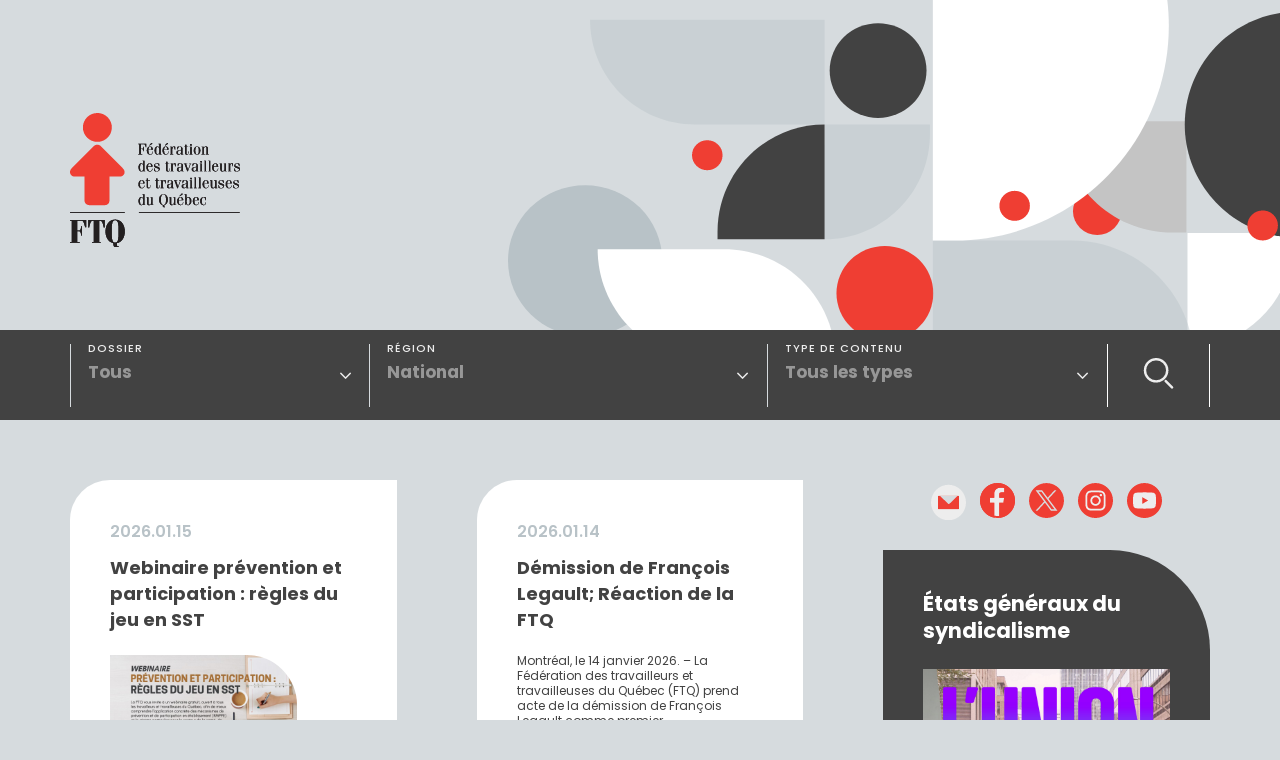

--- FILE ---
content_type: text/html; charset=UTF-8
request_url: https://ftq.qc.ca/
body_size: 13082
content:
<!DOCTYPE HTML>
<!--[if lt IE 7]><html class="no-js lt-ie9 lt-ie8 lt-ie7"  lang="fr-FR"> <![endif]-->
<!--[if IE 7]><html class="no-js ie7 lt-ie9 lt-ie8"  lang="fr-FR"> <![endif]-->
<!--[if IE 8]><html class="no-js ie8 lt-ie9"  lang="fr-FR"> <![endif]-->
<!--[if gt IE 8]><!--><html class="no-js" lang="fr-FR"> <!--<![endif]--><head><meta name="viewport" content="initial-scale=1.0, maximum-scale=1.0, minimum-scale=1.0, user-scalable=yes, width=device-width"><meta http-equiv="Content-Type" content="text/html; charset=UTF-8" /><meta http-equiv="X-UA-Compatible" content="IE=edge"><meta charset="UTF-8"><link data-optimized="2" rel="stylesheet" href="https://ftq.qc.ca/wp-content/litespeed/css/9ab07e06d11e214e2a8c4dfa7d147ff9.css?ver=a2dc6" /><meta name="mobile-web-app-capable" content="yes"><meta name="apple-mobile-web-app-capable" content="yes"><meta name="apple-mobile-web-app-title" content="Fédération des travailleurs et travailleuses du Québec (FTQ) - "><link rel="profile" href="http://gmpg.org/xfn/11"><link href="https://fonts.googleapis.com/css2?family=Barlow:ital,wght@0,800;1,800&family=Poppins:ital,wght@0,400;0,500;0,600;0,700;1,400;1,500;1,600;1,700&display=swap" rel="stylesheet"><link rel="pingback" href=""><meta name='robots' content='index, follow, max-image-preview:large, max-snippet:-1, max-video-preview:-1' /> <script data-cfasync="false" data-pagespeed-no-defer>var gtm4wp_datalayer_name = "dataLayer";
	var dataLayer = dataLayer || [];</script> <title>FTQ - Fédération des travailleurs et travailleuses du Québec (FTQ)</title><link rel="canonical" href="https://ftq.qc.ca/" /><meta property="og:locale" content="fr_FR" /><meta property="og:type" content="website" /><meta property="og:title" content="FTQ - Fédération des travailleurs et travailleuses du Québec (FTQ)" /><meta property="og:url" content="https://ftq.qc.ca/" /><meta property="og:site_name" content="Fédération des travailleurs et travailleuses du Québec (FTQ)" /><meta property="article:modified_time" content="2022-09-27T20:12:11+00:00" /><meta property="og:image" content="https://ftq-qc-ca.s3.bhs.io.cloud.ovh.net/2022/09/logo-og.png" /><meta property="og:image:width" content="1200" /><meta property="og:image:height" content="630" /><meta property="og:image:type" content="image/png" /><meta name="twitter:card" content="summary_large_image" /> <script type="application/ld+json" class="yoast-schema-graph">{"@context":"https://schema.org","@graph":[{"@type":"WebPage","@id":"https://ftq.qc.ca/","url":"https://ftq.qc.ca/","name":"FTQ - Fédération des travailleurs et travailleuses du Québec (FTQ)","isPartOf":{"@id":"https://ftq.qc.ca/#website"},"about":{"@id":"https://ftq.qc.ca/#organization"},"datePublished":"2021-10-04T13:09:01+00:00","dateModified":"2022-09-27T20:12:11+00:00","breadcrumb":{"@id":"https://ftq.qc.ca/#breadcrumb"},"inLanguage":"fr-FR","potentialAction":[{"@type":"ReadAction","target":["https://ftq.qc.ca/"]}]},{"@type":"BreadcrumbList","@id":"https://ftq.qc.ca/#breadcrumb","itemListElement":[{"@type":"ListItem","position":1,"name":"Accueil"}]},{"@type":"WebSite","@id":"https://ftq.qc.ca/#website","url":"https://ftq.qc.ca/","name":"Fédération des travailleurs et travailleuses du Québec (FTQ)","description":"","publisher":{"@id":"https://ftq.qc.ca/#organization"},"potentialAction":[{"@type":"SearchAction","target":{"@type":"EntryPoint","urlTemplate":"https://ftq.qc.ca/?s={search_term_string}"},"query-input":{"@type":"PropertyValueSpecification","valueRequired":true,"valueName":"search_term_string"}}],"inLanguage":"fr-FR"},{"@type":"Organization","@id":"https://ftq.qc.ca/#organization","name":"Fédération des travailleurs et travailleuses du Québec (FTQ)","url":"https://ftq.qc.ca/","logo":{"@type":"ImageObject","inLanguage":"fr-FR","@id":"https://ftq.qc.ca/#/schema/logo/image/","url":"https://ftq.qc.ca/wp-content/uploads/2022/09/logo-og.png","contentUrl":"https://ftq.qc.ca/wp-content/uploads/2022/09/logo-og.png","width":1200,"height":630,"caption":"Fédération des travailleurs et travailleuses du Québec (FTQ)"},"image":{"@id":"https://ftq.qc.ca/#/schema/logo/image/"}}]}</script> <link rel='dns-prefetch' href='//code.jquery.com' /><link rel='dns-prefetch' href='//cdnjs.cloudflare.com' /><link rel='dns-prefetch' href='//cdn.jsdelivr.net' /><link rel="alternate" type="application/rss+xml" title="Fédération des travailleurs et travailleuses du Québec (FTQ) &raquo; Flux" href="https://ftq.qc.ca/feed/" /><link rel="alternate" type="application/rss+xml" title="Fédération des travailleurs et travailleuses du Québec (FTQ) &raquo; Flux des commentaires" href="https://ftq.qc.ca/comments/feed/" /><link rel="alternate" title="oEmbed (JSON)" type="application/json+oembed" href="https://ftq.qc.ca/wp-json/oembed/1.0/embed?url=https%3A%2F%2Fftq.qc.ca%2F" /><link rel="alternate" title="oEmbed (XML)" type="text/xml+oembed" href="https://ftq.qc.ca/wp-json/oembed/1.0/embed?url=https%3A%2F%2Fftq.qc.ca%2F&#038;format=xml" /><style id='wp-img-auto-sizes-contain-inline-css' type='text/css'>img:is([sizes=auto i],[sizes^="auto," i]){contain-intrinsic-size:3000px 1500px}
/*# sourceURL=wp-img-auto-sizes-contain-inline-css */</style> <script type="text/javascript" src="//code.jquery.com/jquery-3.3.1.min.js" id="jquery-js" defer data-deferred="1"></script> <script type="text/javascript" src="https://ftq.qc.ca/wp-includes/js/jquery/jquery-migrate.min.js" id="jquery-migrate-js" defer data-deferred="1"></script> <script type="text/javascript" src="//cdnjs.cloudflare.com/ajax/libs/modernizr/2.8.3/modernizr.min.js?ver=6.9" id="modernizr-js-js" defer data-deferred="1"></script> <script type="text/javascript" src="//cdn.jsdelivr.net/npm/bootstrap@5.0.1/dist/js/bootstrap.bundle.min.js?ver=6.9" id="bootstrap-js-js" defer data-deferred="1"></script> <script></script><link rel="https://api.w.org/" href="https://ftq.qc.ca/wp-json/" /><link rel="alternate" title="JSON" type="application/json" href="https://ftq.qc.ca/wp-json/wp/v2/pages/7" /><link rel="EditURI" type="application/rsd+xml" title="RSD" href="https://ftq.qc.ca/xmlrpc.php?rsd" /><meta name="generator" content="WordPress 6.9" /><link rel='shortlink' href='https://ftq.qc.ca/' /><style>.cmplz-hidden {
					display: none !important;
				}</style>
 <script data-cfasync="false" data-pagespeed-no-defer type="text/javascript">var dataLayer_content = {"pagePostType":"frontpage","pagePostType2":"single-page","pagePostAuthor":"superadmin"};
	dataLayer.push( dataLayer_content );</script> <script data-cfasync="false">(function(w,d,s,l,i){w[l]=w[l]||[];w[l].push({'gtm.start':
new Date().getTime(),event:'gtm.js'});var f=d.getElementsByTagName(s)[0],
j=d.createElement(s),dl=l!='dataLayer'?'&l='+l:'';j.async=true;j.src=
'//www.googletagmanager.com/gtm.js?id='+i+dl;f.parentNode.insertBefore(j,f);
})(window,document,'script','dataLayer','GTM-PGBR869W');</script> <script type="text/javascript" src="[data-uri]" defer></script><meta name="generator" content="Powered by WPBakery Page Builder - drag and drop page builder for WordPress."/><link rel="icon" href="https://ftq-qc-ca.s3.bhs.io.cloud.ovh.net/2022/09/logo-rond-sm.svg" sizes="32x32" /><link rel="icon" href="https://ftq-qc-ca.s3.bhs.io.cloud.ovh.net/2022/09/logo-rond-sm.svg" sizes="192x192" /><link rel="apple-touch-icon" href="https://ftq-qc-ca.s3.bhs.io.cloud.ovh.net/2022/09/logo-rond-sm.svg" /><meta name="msapplication-TileImage" content="https://ftq-qc-ca.s3.bhs.io.cloud.ovh.net/2022/09/logo-rond-sm.svg" /><style type="text/css" data-type="vc_shortcodes-custom-css">.vc_custom_1634050264731{background-color: #ffffff !important;}.vc_custom_1634050271278{background-color: #ffffff !important;}</style><noscript><style>.wpb_animate_when_almost_visible { opacity: 1; }</style></noscript><script src="[data-uri]" defer></script><style id='global-styles-inline-css' type='text/css'>:root{--wp--preset--aspect-ratio--square: 1;--wp--preset--aspect-ratio--4-3: 4/3;--wp--preset--aspect-ratio--3-4: 3/4;--wp--preset--aspect-ratio--3-2: 3/2;--wp--preset--aspect-ratio--2-3: 2/3;--wp--preset--aspect-ratio--16-9: 16/9;--wp--preset--aspect-ratio--9-16: 9/16;--wp--preset--color--black: #000000;--wp--preset--color--cyan-bluish-gray: #abb8c3;--wp--preset--color--white: #ffffff;--wp--preset--color--pale-pink: #f78da7;--wp--preset--color--vivid-red: #cf2e2e;--wp--preset--color--luminous-vivid-orange: #ff6900;--wp--preset--color--luminous-vivid-amber: #fcb900;--wp--preset--color--light-green-cyan: #7bdcb5;--wp--preset--color--vivid-green-cyan: #00d084;--wp--preset--color--pale-cyan-blue: #8ed1fc;--wp--preset--color--vivid-cyan-blue: #0693e3;--wp--preset--color--vivid-purple: #9b51e0;--wp--preset--gradient--vivid-cyan-blue-to-vivid-purple: linear-gradient(135deg,rgb(6,147,227) 0%,rgb(155,81,224) 100%);--wp--preset--gradient--light-green-cyan-to-vivid-green-cyan: linear-gradient(135deg,rgb(122,220,180) 0%,rgb(0,208,130) 100%);--wp--preset--gradient--luminous-vivid-amber-to-luminous-vivid-orange: linear-gradient(135deg,rgb(252,185,0) 0%,rgb(255,105,0) 100%);--wp--preset--gradient--luminous-vivid-orange-to-vivid-red: linear-gradient(135deg,rgb(255,105,0) 0%,rgb(207,46,46) 100%);--wp--preset--gradient--very-light-gray-to-cyan-bluish-gray: linear-gradient(135deg,rgb(238,238,238) 0%,rgb(169,184,195) 100%);--wp--preset--gradient--cool-to-warm-spectrum: linear-gradient(135deg,rgb(74,234,220) 0%,rgb(151,120,209) 20%,rgb(207,42,186) 40%,rgb(238,44,130) 60%,rgb(251,105,98) 80%,rgb(254,248,76) 100%);--wp--preset--gradient--blush-light-purple: linear-gradient(135deg,rgb(255,206,236) 0%,rgb(152,150,240) 100%);--wp--preset--gradient--blush-bordeaux: linear-gradient(135deg,rgb(254,205,165) 0%,rgb(254,45,45) 50%,rgb(107,0,62) 100%);--wp--preset--gradient--luminous-dusk: linear-gradient(135deg,rgb(255,203,112) 0%,rgb(199,81,192) 50%,rgb(65,88,208) 100%);--wp--preset--gradient--pale-ocean: linear-gradient(135deg,rgb(255,245,203) 0%,rgb(182,227,212) 50%,rgb(51,167,181) 100%);--wp--preset--gradient--electric-grass: linear-gradient(135deg,rgb(202,248,128) 0%,rgb(113,206,126) 100%);--wp--preset--gradient--midnight: linear-gradient(135deg,rgb(2,3,129) 0%,rgb(40,116,252) 100%);--wp--preset--font-size--small: 13px;--wp--preset--font-size--medium: 20px;--wp--preset--font-size--large: 36px;--wp--preset--font-size--x-large: 42px;--wp--preset--spacing--20: 0.44rem;--wp--preset--spacing--30: 0.67rem;--wp--preset--spacing--40: 1rem;--wp--preset--spacing--50: 1.5rem;--wp--preset--spacing--60: 2.25rem;--wp--preset--spacing--70: 3.38rem;--wp--preset--spacing--80: 5.06rem;--wp--preset--shadow--natural: 6px 6px 9px rgba(0, 0, 0, 0.2);--wp--preset--shadow--deep: 12px 12px 50px rgba(0, 0, 0, 0.4);--wp--preset--shadow--sharp: 6px 6px 0px rgba(0, 0, 0, 0.2);--wp--preset--shadow--outlined: 6px 6px 0px -3px rgb(255, 255, 255), 6px 6px rgb(0, 0, 0);--wp--preset--shadow--crisp: 6px 6px 0px rgb(0, 0, 0);}:where(.is-layout-flex){gap: 0.5em;}:where(.is-layout-grid){gap: 0.5em;}body .is-layout-flex{display: flex;}.is-layout-flex{flex-wrap: wrap;align-items: center;}.is-layout-flex > :is(*, div){margin: 0;}body .is-layout-grid{display: grid;}.is-layout-grid > :is(*, div){margin: 0;}:where(.wp-block-columns.is-layout-flex){gap: 2em;}:where(.wp-block-columns.is-layout-grid){gap: 2em;}:where(.wp-block-post-template.is-layout-flex){gap: 1.25em;}:where(.wp-block-post-template.is-layout-grid){gap: 1.25em;}.has-black-color{color: var(--wp--preset--color--black) !important;}.has-cyan-bluish-gray-color{color: var(--wp--preset--color--cyan-bluish-gray) !important;}.has-white-color{color: var(--wp--preset--color--white) !important;}.has-pale-pink-color{color: var(--wp--preset--color--pale-pink) !important;}.has-vivid-red-color{color: var(--wp--preset--color--vivid-red) !important;}.has-luminous-vivid-orange-color{color: var(--wp--preset--color--luminous-vivid-orange) !important;}.has-luminous-vivid-amber-color{color: var(--wp--preset--color--luminous-vivid-amber) !important;}.has-light-green-cyan-color{color: var(--wp--preset--color--light-green-cyan) !important;}.has-vivid-green-cyan-color{color: var(--wp--preset--color--vivid-green-cyan) !important;}.has-pale-cyan-blue-color{color: var(--wp--preset--color--pale-cyan-blue) !important;}.has-vivid-cyan-blue-color{color: var(--wp--preset--color--vivid-cyan-blue) !important;}.has-vivid-purple-color{color: var(--wp--preset--color--vivid-purple) !important;}.has-black-background-color{background-color: var(--wp--preset--color--black) !important;}.has-cyan-bluish-gray-background-color{background-color: var(--wp--preset--color--cyan-bluish-gray) !important;}.has-white-background-color{background-color: var(--wp--preset--color--white) !important;}.has-pale-pink-background-color{background-color: var(--wp--preset--color--pale-pink) !important;}.has-vivid-red-background-color{background-color: var(--wp--preset--color--vivid-red) !important;}.has-luminous-vivid-orange-background-color{background-color: var(--wp--preset--color--luminous-vivid-orange) !important;}.has-luminous-vivid-amber-background-color{background-color: var(--wp--preset--color--luminous-vivid-amber) !important;}.has-light-green-cyan-background-color{background-color: var(--wp--preset--color--light-green-cyan) !important;}.has-vivid-green-cyan-background-color{background-color: var(--wp--preset--color--vivid-green-cyan) !important;}.has-pale-cyan-blue-background-color{background-color: var(--wp--preset--color--pale-cyan-blue) !important;}.has-vivid-cyan-blue-background-color{background-color: var(--wp--preset--color--vivid-cyan-blue) !important;}.has-vivid-purple-background-color{background-color: var(--wp--preset--color--vivid-purple) !important;}.has-black-border-color{border-color: var(--wp--preset--color--black) !important;}.has-cyan-bluish-gray-border-color{border-color: var(--wp--preset--color--cyan-bluish-gray) !important;}.has-white-border-color{border-color: var(--wp--preset--color--white) !important;}.has-pale-pink-border-color{border-color: var(--wp--preset--color--pale-pink) !important;}.has-vivid-red-border-color{border-color: var(--wp--preset--color--vivid-red) !important;}.has-luminous-vivid-orange-border-color{border-color: var(--wp--preset--color--luminous-vivid-orange) !important;}.has-luminous-vivid-amber-border-color{border-color: var(--wp--preset--color--luminous-vivid-amber) !important;}.has-light-green-cyan-border-color{border-color: var(--wp--preset--color--light-green-cyan) !important;}.has-vivid-green-cyan-border-color{border-color: var(--wp--preset--color--vivid-green-cyan) !important;}.has-pale-cyan-blue-border-color{border-color: var(--wp--preset--color--pale-cyan-blue) !important;}.has-vivid-cyan-blue-border-color{border-color: var(--wp--preset--color--vivid-cyan-blue) !important;}.has-vivid-purple-border-color{border-color: var(--wp--preset--color--vivid-purple) !important;}.has-vivid-cyan-blue-to-vivid-purple-gradient-background{background: var(--wp--preset--gradient--vivid-cyan-blue-to-vivid-purple) !important;}.has-light-green-cyan-to-vivid-green-cyan-gradient-background{background: var(--wp--preset--gradient--light-green-cyan-to-vivid-green-cyan) !important;}.has-luminous-vivid-amber-to-luminous-vivid-orange-gradient-background{background: var(--wp--preset--gradient--luminous-vivid-amber-to-luminous-vivid-orange) !important;}.has-luminous-vivid-orange-to-vivid-red-gradient-background{background: var(--wp--preset--gradient--luminous-vivid-orange-to-vivid-red) !important;}.has-very-light-gray-to-cyan-bluish-gray-gradient-background{background: var(--wp--preset--gradient--very-light-gray-to-cyan-bluish-gray) !important;}.has-cool-to-warm-spectrum-gradient-background{background: var(--wp--preset--gradient--cool-to-warm-spectrum) !important;}.has-blush-light-purple-gradient-background{background: var(--wp--preset--gradient--blush-light-purple) !important;}.has-blush-bordeaux-gradient-background{background: var(--wp--preset--gradient--blush-bordeaux) !important;}.has-luminous-dusk-gradient-background{background: var(--wp--preset--gradient--luminous-dusk) !important;}.has-pale-ocean-gradient-background{background: var(--wp--preset--gradient--pale-ocean) !important;}.has-electric-grass-gradient-background{background: var(--wp--preset--gradient--electric-grass) !important;}.has-midnight-gradient-background{background: var(--wp--preset--gradient--midnight) !important;}.has-small-font-size{font-size: var(--wp--preset--font-size--small) !important;}.has-medium-font-size{font-size: var(--wp--preset--font-size--medium) !important;}.has-large-font-size{font-size: var(--wp--preset--font-size--large) !important;}.has-x-large-font-size{font-size: var(--wp--preset--font-size--x-large) !important;}
/*# sourceURL=global-styles-inline-css */</style></head><body data-cmplz=2 class="home wp-singular page-template page-template-_templates page-template-template-accueil page-template-_templatestemplate-accueil-php page page-id-7 wp-theme-henri-theme page-accueil-2 site-id-1 wpb-js-composer js-comp-ver-8.1 vc_responsive" ><noscript><iframe src="https://www.googletagmanager.com/ns.html?id=GTM-PGBR869W" height="0" width="0" style="display:none;visibility:hidden" aria-hidden="true"></iframe></noscript><div id="henri-project-body" class="home wp-singular page-template page-template-_templates page-template-template-accueil page-template-_templatestemplate-accueil-php page page-id-7 wp-theme-henri-theme page-accueil-2 site-id-1 wpb-js-composer js-comp-ver-8.1 vc_responsive"><div class="modals-container"></div>    <!--[if lt IE 11]><p class="browsehappy">You are using an <strong>outdated</strong> browser. Please <a href="http://browsehappy.com/">upgrade
your browser</a> to improve your experience.</p>
<![endif]--><header role="banner"><div class="container-gen sticky-nav"><div class="banner-box"><div class="banner-container"><div class="logo-box">
<a class="navbar-brand" href="https://ftq.qc.ca">
<span class="logo1"><h1 class="sr-only">Fédération des travailleurs et travailleuses du Québec (FTQ)</h1>
<img src="https://ftq.qc.ca/wp-content/themes/henri-theme/images/logo-generique.svg" alt="Fédération des travailleurs et travailleuses du Québec (FTQ) | "/>
</span>
</a></div></div></div><div class="nav-principal-box"><div class="nav-principal-container"><div class="recherche-open-box"><form role="search" method="get" class="search-form" action="https://ftq.qc.ca"><div class="form-input-box">
<label for="recherche-form" class="form-label sr-only">Recherche</label>
<input type="text" class="form-control" id="recherche-form" placeholder="Recherche" name="s" value=""></div><div class="form-bt-box">
<button type="submit" class="btn btn-primary">
<span class="r-txt">Recherche</span><span class="ico-m"><img src="https://ftq.qc.ca/wp-content/themes/henri-theme/images/loupe.svg" alt="Recherche"/></span>
</button></div>
<a class="ico-box" href="javascript:;">
<i class="fal fa-times"></i>
</a></form></div><nav class="navbar navbar-expand-xl navbar-light" id="nav-principale" role="navigation"><div class="navbar-collapse" id="navbar-main"><div class="collapse-content" id="navbar-main-collapse-content"><div class="filtres-container"><div class="filtres-title-box"><h3>Filtres</h3></div><div class="close-box">
<button class="btn-close" data-toggle="collapse-henri"
data-target="#navbar-main" aria-controls="navbar-main" aria-expanded="false"
aria-label="Toggle navigation"><span class="sr-only">Fermer</span></button></div><div class="filtre-dropdown filtre-categories-box"><div class="btn-group">
<button class="btn btn-toggle dropdown-toggle" type="button" id="defaultDropdown" data-bs-toggle="dropdown" data-bs-auto-close="true" aria-expanded="false">
<span class="title-txt">Dossier</span>
<span class="select-txt"></span>
</button><ul class="dropdown-menu js-select select-categories" aria-labelledby="defaultDropdown"><li>
<a class="dropdown-item active" href="#" data-id="tous">Tous</a></li><li>
<a class="dropdown-item " href="#" data-id="femmes">Actions féministes et équité salariale</a></li><li>
<a class="dropdown-item " href="#" data-id="congres">Congrès et instances de la FTQ</a></li><li>
<a class="dropdown-item " href="#" data-id="conseils-regionaux">Conseils régionaux</a></li><li>
<a class="dropdown-item " href="#" data-id="divers">Divers</a></li><li>
<a class="dropdown-item " href="#" data-id="droits-de-la-personne">Droits de la personne</a></li><li>
<a class="dropdown-item " href="#" data-id="economie-emplois">Économie et emplois</a></li><li>
<a class="dropdown-item " href="#" data-id="education-syndicale">Éducation syndicale</a></li><li>
<a class="dropdown-item " href="#" data-id="entraide-syndicale">Entraide syndicale (délégués sociaux et déléguées sociales)</a></li><li>
<a class="dropdown-item " href="#" data-id="environnement">Environnement et transition juste</a></li><li>
<a class="dropdown-item " href="#" data-id="histoire-et-vie-syndicale">Histoire et vie syndicale</a></li><li>
<a class="dropdown-item " href="#" data-id="jeunes">Jeunes</a></li><li>
<a class="dropdown-item " href="#" data-id="langue-et-culture">Langue et culture</a></li><li>
<a class="dropdown-item " href="#" data-id="politique-municipale-quebecoise-et-canadienne">Politique municipale, québécoise et canadienne</a></li><li>
<a class="dropdown-item " href="#" data-id="conditions-de-travail">Relations et conditions de travail</a></li><li>
<a class="dropdown-item " href="#" data-id="retraite">Retraite et assurances</a></li><li>
<a class="dropdown-item " href="#" data-id="sante-et-securite-du-travail">Santé et sécurité du travail</a></li><li>
<a class="dropdown-item " href="#" data-id="secteur-public">Secteur public</a></li></ul></div></div><div class="filtre-dropdown filtre-region-box"><div class="btn-group">
<button class="btn btn-toggle dropdown-toggle" type="button" id="defaultDropdown" data-bs-toggle="dropdown" data-bs-auto-close="true" aria-expanded="false">
<span class="title-txt">Région</span>
<span class="select-txt"></span>
</button><ul class="dropdown-menu js-select select-region" aria-labelledby="defaultDropdown"><li><a class="dropdown-item  active" href="#" data-id="tous">National</a></li><li><a class="dropdown-item " href="#" data-id="abitibi-temiscamingue-nord-du-quebec">Abitibi-Témiscamingue – Nord-Du-Québec</a></li><li><a class="dropdown-item " href="#" data-id="bas-st-laurent-gaspesie-iles-de-la-madeleine">Bas-Saint-Laurent – Gaspésie – Îles-de-la-Madeleine</a></li><li><a class="dropdown-item " href="#" data-id="cote-nord">Côte-Nord</a></li><li><a class="dropdown-item " href="#" data-id="estrie">Estrie</a></li><li><a class="dropdown-item " href="#" data-id="laurentides-lanaudiere">Laurentides-Lanaudière</a></li><li><a class="dropdown-item " href="#" data-id="mauricie-et-centre-du-quebec">Mauricie et Centre-Du-Québec</a></li><li><a class="dropdown-item " href="#" data-id="monteregie">Montérégie</a></li><li><a class="dropdown-item " href="#" data-id="montreal-metropolitain">Montréal métropolitain</a></li><li><a class="dropdown-item " href="#" data-id="outaouais">Outaouais</a></li><li><a class="dropdown-item " href="#" data-id="quebec-et-chaudiere-appalaches">Québec et Chaudière-Appalaches</a></li><li><a class="dropdown-item " href="#" data-id="saguenay-lac-saint-jean-chibougamau-chapais">Saguenay-Lac-Saint-Jean-Chibougamau-Chapais</a></li></ul></div></div><div class="filtre-dropdown filtre-typeDoc-box"><div class="btn-group">
<button class="btn btn-toggle dropdown-toggle" type="button" id="defaultDropdown" data-bs-toggle="dropdown" data-bs-auto-close="true" aria-expanded="false">
<span class="title-txt">Type de contenu</span>
<span class="select-txt"></span>
</button><ul class="dropdown-menu js-select select-document-types" aria-labelledby="defaultDropdown"><li><a class="dropdown-item   active" href="#" data-id="tous">Tous les types</a></li><li><a class="dropdown-item " href="#" data-id="actualite">Actualité</a></li><li><a class="dropdown-item " href="#" data-id="balado">Balado</a></li><li><a class="dropdown-item " href="#" data-id="base-de-donnees">Base de données</a></li><li><a class="dropdown-item " href="#" data-id="campagne">Campagne</a></li><li><a class="dropdown-item " href="#" data-id="communique-de-presse">Communiqué de presse</a></li><li><a class="dropdown-item " href="#" data-id="document">Document</a></li><li><a class="dropdown-item " href="#" data-id="evenements">Événement et formation</a></li><li><a class="dropdown-item " href="#" data-id="lettre-d-opinion">Lettre d'opinion</a></li><li><a class="dropdown-item " href="#" data-id="memoires-positions">Mémoire et position</a></li><li><a class="dropdown-item " href="#" data-id="periodique">Périodique</a></li><li><a class="dropdown-item " href="#" data-id="video">Vidéo</a></li></ul></div></div></div></div></div><div class="nav-header"><div class="region-select-mobile">
<span class="region-select-txt js-mobile-filter-display"></span></div><div class="toggle-recherche-box"><div class="toggles">
<button class="navbar-toggler collapsed navbar-toggler-right" type="button" data-toggle="collapse-henri"
data-target="#navbar-main" aria-controls="navbar-main" aria-expanded="false"
aria-label="Toggle navigation">
<span class="navbar-toggler-icon"></span>
</button></div><div class="recherche-logo-box">
<a href="#" class="btn-loupe"><img src="https://ftq.qc.ca/wp-content/themes/henri-theme/images/loupe.svg" alt="Recherche"/></a></div></div></div></nav></div></div></div></header><main id="main" class="site-main" role="main"><div class="main-content-wrapper"><div id="primary" class="content-area"><section class="section-main"><div class="accueil-container"><div class="container-xl"><div class="row"><div class="col-lg-8 col-vignettes"><div class="loading" id="articles-loading">Chargement en cours...</div><div class="vignettes-container"><div class="gutter-sizer"></div><div class="grid-content" id="articles-content" data-page="0" data-page-size="12"></div></div><div class="pagination-box pagination-fond-couleur " id="articles-pagination"><nav aria-label="navigation par page"><ul class="pagination"><li class="page-item page-navigation">
<a class="page-link page-link-previous" href="#" aria-label="Précédent">
<span class="fleche-before" aria-hidden="true"></span>
</a></li><li class="page-item page-navigation">
<a class="page-link page-link-next" href="#" aria-label="Suivant">
<span class="fleche-after" aria-hidden="true"></span>
</a></li></ul></nav></div></div><div class="col-lg-4"><div class="colonne-widget-box "><div class="sociaux-box"><ul class="social-icons"><li class=""><a href="mailto:info@ftq.qc.ca" target="_blank"><img src='https://ftq-qc-ca.s3.bhs.io.cloud.ovh.net/2021/10/mail-ico.svg' alt='Courriel' /></a></li><li class=""><a href="https://www.facebook.com/laFTQ" target="_blank"><img src='https://ftq-qc-ca.s3.bhs.io.cloud.ovh.net/2021/10/facebook-ico.svg' alt='Facebook' /></a></li><li class=""><a href="https://twitter.com/ftqnouvelles" target="_blank"><img src='https://ftq-qc-ca.s3.bhs.io.cloud.ovh.net/2021/10/Twiter-ico.svg' alt='Twitter' /></a></li><li class=""><a href="https://www.instagram.com/laftq/" target="_blank"><img src='https://ftq-qc-ca.s3.bhs.io.cloud.ovh.net/2021/10/Insta-ico.svg' alt='Instagram' /></a></li><li class=""><a href="https://www.youtube.com/channel/UC624V2XoiBh9QUiSqUIFlag" target="_blank"><img src='https://ftq-qc-ca.s3.bhs.io.cloud.ovh.net/2023/02/youtube-ico.svg' alt='Youtube' /></a></li></ul></div><div class="widget-box widget-evenement widget-bottom-over bg-color-grisfonce" style=""><div class="title-box"><h2>États généraux du syndicalisme</h2></div><div class="img-box">
<a href="https://ftq.qc.ca/etats-generaux-du-syndicalisme/">
<img src="https://ftq-qc-ca.s3.bhs.io.cloud.ovh.net/2025/06/egs-ban-1440x1440-b.jpg" alt="" class="img-fluid">
</a></div><div class="content-box">
<a href="https://ftq.qc.ca/etats-generaux-du-syndicalisme/" class="btn btn-inverse">En savoir plus</a></div></div><div class="widget-box evenement-box widget-bottom-normal bg-color-rouge"><h2>Mobilisations, événements et formations</h2><h4></h4><hr><div class="event-box"><h4>16 février 2026</h4><p class="p-small"><strong><a href="https://ftq.qc.ca/action-syndicale-en-francisation/">Formation Action syndicale en francisation</a></strong></p></div><div class="event-box"><h4>8 mars 2026</h4><p class="p-small"><strong><a href="https://ftq.qc.ca/journee-internationale-des-droits-des-femmes-8-mars-2026/">Journée internationale des droits des femmes</a></strong></p></div>
<a href="https://ftq.qc.ca/mobilisations/" class="btn btn-secondary">Voir le calendrier!</a></div><div class="widget-box bulle-site-national widget-bottom-under bg-color-grisfonce">
<span class="logo-sm">
<img src="https://ftq.qc.ca/wp-content/themes/henri-theme/images/logo-rond-sm.svg" alt="Fédération des travailleurs et travailleuses du Québec (FTQ) | "/>
</span><h2>LE MONDE OUVRIER</h2>
<a href="https://ftq.qc.ca/monde-ouvrier" class="btn btn-secondary">Consulter Le Monde ouvrier</a></div><div class="widget-box widget-evenement widget-bottom-over bg-color-grispale" style=""><div class="title-box"><h2>À DÉCOUVRIR!</h2></div><div class="img-box">
<a href="https://jurisprudence-sst.ftq.qc.ca/articles/tous/1">
<img src="https://ftq-qc-ca.s3.bhs.io.cloud.ovh.net/2023/10/nouveau-sst-juris.jpg" alt="" class="img-fluid">
</a></div><div class="content-box"><p>Outil de recherche en jurisprudence</p></div></div><div class="widget-box widget-quick-links bg-color-default"><div class="title-box"><h2 class="style-h1">Se syndiquer</h2></div><div class="link-box"><h3>C’est bien meilleur… avec un syndicat!</h3>
<span class="style-h5"></span>
<a href="https://ftq.qc.ca/se-syndiquer/" class="btn btn-secondary">En savoir plus</a></div></div></div></div></div></div></div><div id="vc-primary"></div></section></div></div></main><footer role="contentinfo"><div class="container-xl" style=""><div class="row"><div class="order-5 order-xl-1 col-xl-2 d-flex justify-content-center justify-content-xl-start"><div class="logo-sm-box">
<a href="https://ftq.qc.ca/" target="_blank"><img src="https://ftq.qc.ca/wp-content/themes/henri-theme/images/logo-rond-sm.svg" alt="FTQ"/></a></div></div><div class="order-1 order-xl-2 col-xl-8 col-xxxl-7"><div class="menus-box"><div class="footer-menu-box"><ul id="nav-footer-1" class="footer-nav"><li id="menu-item-25" class="menu-item menu-item-type-custom menu-item-object-custom menu-item-has-children nav-item menu-item-25 dropdown item-slug-a-propos-de-la-ftq"><a title="À propos" href="#" data-toggle="dropdown" class="nav-link dropdown-toggle">À propos <span class="caret"></span></a><ul role="menu" class=" dropdown-menu"><li id="menu-item-4766" class="menu-item menu-item-type-post_type menu-item-object-page nav-item menu-item-4766 item-slug-mission"><a title="Mission" href="https://ftq.qc.ca/mission/" class="nav-link">Mission</a></li><li id="menu-item-50599" class="menu-item menu-item-type-custom menu-item-object-custom nav-item menu-item-50599 item-slug-etats-financiers"><a title="États financiers" href="https://ftq-qc-ca.s3.bhs.io.cloud.ovh.net/2025/11/FTQ-Congres2025_RapportsFinanciers.pdf" class="nav-link">États financiers</a></li><li id="menu-item-24976" class="menu-item menu-item-type-post_type menu-item-object-page nav-item menu-item-24976 item-slug-histoire"><a title="Histoire" href="https://ftq.qc.ca/histoire/" class="nav-link">Histoire</a></li><li id="menu-item-24974" class="menu-item menu-item-type-post_type menu-item-object-page nav-item menu-item-24974 item-slug-direction"><a title="Direction" href="https://ftq.qc.ca/direction/" class="nav-link">Direction</a></li><li id="menu-item-24979" class="menu-item menu-item-type-post_type menu-item-object-page nav-item menu-item-24979 item-slug-bureau-de-la-ftq"><a title="Bureau" href="https://ftq.qc.ca/bureau-de-la-ftq/" class="nav-link">Bureau</a></li><li id="menu-item-24996" class="menu-item menu-item-type-post_type menu-item-object-page nav-item menu-item-24996 item-slug-personnel-de-la-ftq"><a title="Personnel de la FTQ" href="https://ftq.qc.ca/personnel-de-la-ftq/" class="nav-link">Personnel de la FTQ</a></li><li id="menu-item-24998" class="menu-item menu-item-type-post_type menu-item-object-page nav-item menu-item-24998 item-slug-services"><a title="Services" href="https://ftq.qc.ca/services/" class="nav-link">Services</a></li><li id="menu-item-25236" class="menu-item menu-item-type-post_type menu-item-object-page nav-item menu-item-25236 item-slug-ftq-en-region"><a title="Conseil régionaux" href="https://ftq.qc.ca/ftq-en-region/" class="nav-link">Conseil régionaux</a></li><li id="menu-item-25248" class="menu-item menu-item-type-post_type menu-item-object-page nav-item menu-item-25248 item-slug-comites-permanents-ftq"><a title="Comités permanents" href="https://ftq.qc.ca/comites-permanents-ftq/" class="nav-link">Comités permanents</a></li><li id="menu-item-25252" class="menu-item menu-item-type-post_type menu-item-object-page nav-item menu-item-25252 item-slug-syndicats-affilies"><a title="Syndicats affiliés" href="https://ftq.qc.ca/syndicats-affilies/" class="nav-link">Syndicats affiliés</a></li><li id="menu-item-41987" class="menu-item menu-item-type-custom menu-item-object-custom nav-item menu-item-41987 item-slug-conflits-en-cours"><a title="Conflits en cours" href="https://ftq.qc.ca/conflits-en-cours/" class="nav-link">Conflits en cours</a></li><li id="menu-item-37777" class="menu-item menu-item-type-custom menu-item-object-custom nav-item menu-item-37777 item-slug-travailler-a-la-ftq"><a title="Travailler à la FTQ" href="https://ftq.qc.ca/offres-demploi/" class="nav-link">Travailler à la FTQ</a></li></ul></li><li id="menu-item-48035" class="menu-item menu-item-type-post_type menu-item-object-page nav-item menu-item-48035 item-slug-politique-de-cookies"><a title="Politique de cookies" href="https://ftq.qc.ca/politique-de-cookies/" class="nav-link">Politique de cookies</a></li></ul></div><div class="footer-menu-box"><ul id="nav-footer-2" class="footer-nav"><li id="menu-item-36" class="menu-item menu-item-type-custom menu-item-object-custom menu-item-has-children nav-item menu-item-36 dropdown item-slug-histoire-de-la-ftq"><a title="Campagnes" href="#" data-toggle="dropdown" class="nav-link dropdown-toggle">Campagnes <span class="caret"></span></a><ul role="menu" class=" dropdown-menu"><li id="menu-item-25262" class="menu-item menu-item-type-custom menu-item-object-custom nav-item menu-item-25262 item-slug-ca-va-mal-ashop-quand-le-travail-rend-malade"><a title="Ça va mal à’shop : quand le travail rend malade" target="_blank" href="https://cavamalashop.org" class="nav-link">Ça va mal à’shop : quand le travail rend malade</a></li><li id="menu-item-49430" class="menu-item menu-item-type-custom menu-item-object-custom nav-item menu-item-49430 item-slug-le-francais-au-travail"><a title="Le français au travail" href="https://ftq.qc.ca/articles/langue-et-culture/tous/campagne/1" class="nav-link">Le français au travail</a></li><li id="menu-item-49429" class="menu-item menu-item-type-custom menu-item-object-custom nav-item menu-item-49429 item-slug-la-vie-chere"><a title="La vie chère" href="https://ftq.qc.ca/mondeouvrier/la-vie-chere/" class="nav-link">La vie chère</a></li><li id="menu-item-25267" class="menu-item menu-item-type-post_type menu-item-object-page nav-item menu-item-25267 item-slug-syndicalismeantiraciste"><a title="Pour un syndicalisme antiraciste, sans compromis" href="https://ftq.qc.ca/syndicalismeantiraciste/" class="nav-link">Pour un syndicalisme antiraciste, sans compromis</a></li><li id="menu-item-49431" class="menu-item menu-item-type-custom menu-item-object-custom nav-item menu-item-49431 item-slug-sante-et-securite-au-travail"><a title="Santé et sécurité au travail" href="https://ftq.qc.ca/articles/sante-et-securite-du-travail/tous/campagne/1" class="nav-link">Santé et sécurité au travail</a></li></ul></li><li id="menu-item-48171" class="menu-item menu-item-type-custom menu-item-object-custom menu-item-has-children nav-item menu-item-48171 dropdown item-slug-periodiques"><a title="Périodiques" href="#" data-toggle="dropdown" class="nav-link dropdown-toggle">Périodiques <span class="caret"></span></a><ul role="menu" class=" dropdown-menu"><li id="menu-item-48173" class="menu-item menu-item-type-custom menu-item-object-custom nav-item menu-item-48173 item-slug-le-monde-ouvrier"><a title="Le Monde ouvrier" href="https://ftq.qc.ca/monde-ouvrier/" class="nav-link">Le Monde ouvrier</a></li><li id="menu-item-48174" class="menu-item menu-item-type-custom menu-item-object-custom nav-item menu-item-48174 item-slug-nouvelles"><a title="NouvElles" href="https://ftq.qc.ca/femmes-bulletin-de-la-federation-des-travailleurs-et-travailleuses-du-quebec-en-condition-feminine/" class="nav-link">NouvElles</a></li></ul></li><li id="menu-item-49428" class="menu-item menu-item-type-custom menu-item-object-custom nav-item menu-item-49428 item-slug-outil-de-recherche-en-jurisprudence"><a title="Outil de recherche en jurisprudence" href="https://jurisprudence-sst.ftq.qc.ca/articles/tous/1" class="nav-link">Outil de recherche en jurisprudence</a></li></ul></div><div class="footer-menu-box"><ul id="nav-footer-3" class="footer-nav"><li id="menu-item-44" class="menu-item menu-item-type-custom menu-item-object-custom menu-item-has-children nav-item menu-item-44 dropdown item-slug-emplois"><a title="Médias" href="#" data-toggle="dropdown" class="nav-link dropdown-toggle">Médias <span class="caret"></span></a><ul role="menu" class=" dropdown-menu"><li id="menu-item-25271" class="menu-item menu-item-type-post_type menu-item-object-page nav-item menu-item-25271 item-slug-relations-de-presse"><a title="Relations de presse" href="https://ftq.qc.ca/relations-de-presse/" class="nav-link">Relations de presse</a></li><li id="menu-item-34273" class="menu-item menu-item-type-custom menu-item-object-custom nav-item menu-item-34273 item-slug-communiques-de-presse-2"><a title="Communiqués de presse" href="https://ftq.qc.ca/articles/tous/tous/communique-de-presse/1" class="nav-link">Communiqués de presse</a></li><li id="menu-item-25277" class="menu-item menu-item-type-post_type menu-item-object-page nav-item menu-item-25277 item-slug-lettres-dopinion"><a title="Lettres d’opinion" href="https://ftq.qc.ca/lettres-dopinion/" class="nav-link">Lettres d’opinion</a></li><li id="menu-item-25278" class="menu-item menu-item-type-post_type menu-item-object-page nav-item menu-item-25278 item-slug-conflits-en-cours"><a title="Conflits en cours" href="https://ftq.qc.ca/conflits-en-cours/" class="nav-link">Conflits en cours</a></li><li id="menu-item-25279" class="menu-item menu-item-type-post_type menu-item-object-page nav-item menu-item-25279 item-slug-le-symbole-de-la-ftq"><a title="Logo" href="https://ftq.qc.ca/le-symbole-de-la-ftq/" class="nav-link">Logo</a></li><li id="menu-item-25280" class="menu-item menu-item-type-post_type menu-item-object-page nav-item menu-item-25280 item-slug-monde-ouvrier"><a title="Le Monde ouvrier" href="https://ftq.qc.ca/monde-ouvrier/" class="nav-link">Le Monde ouvrier</a></li><li id="menu-item-25282" class="menu-item menu-item-type-post_type menu-item-object-page nav-item menu-item-25282 item-slug-medias-photos"><a title="Photos" href="https://ftq.qc.ca/medias-photos/" class="nav-link">Photos</a></li><li id="menu-item-34274" class="menu-item menu-item-type-custom menu-item-object-custom nav-item menu-item-34274 item-slug-videos"><a title="Vidéos" href="https://ftq.qc.ca/articles/tous/tous/video/1" class="nav-link">Vidéos</a></li></ul></li><li id="menu-item-25286" class="menu-item menu-item-type-post_type menu-item-object-page nav-item menu-item-25286 item-slug-se-syndiquer"><a title="Se syndiquer" href="https://ftq.qc.ca/se-syndiquer/" class="nav-link">Se syndiquer</a></li><li id="menu-item-948" class="menu-item menu-item-type-custom menu-item-object-custom nav-item menu-item-948 item-slug-nous-joindre"><a title="Nous joindre" href="/nous-joindre/" class="nav-link">Nous joindre</a></li><li id="menu-item-25288" class="menu-item menu-item-type-custom menu-item-object-custom nav-item menu-item-25288 item-slug-rrfs-ftq"><a title="RRFS-FTQ" href="https://ftq.qc.ca/rrfs/" class="nav-link">RRFS-FTQ</a></li></ul></div></div></div><div class="order-2 order-xl-3 col-xl-2 col-xxxl-3 col-footer-sociaux"><div class="logos-box"><div class="sociaux-box"><ul class="social-icons"><li class=""><a href="mailto:info@ftq.qc.ca" target="_blank"><img src='https://ftq-qc-ca.s3.bhs.io.cloud.ovh.net/2021/10/mail-ico.svg' alt='Courriel' /></a></li><li class=""><a href="https://www.facebook.com/laFTQ" target="_blank"><img src='https://ftq-qc-ca.s3.bhs.io.cloud.ovh.net/2021/10/facebook-ico.svg' alt='Facebook' /></a></li><li class=""><a href="https://twitter.com/ftqnouvelles" target="_blank"><img src='https://ftq-qc-ca.s3.bhs.io.cloud.ovh.net/2021/10/Twiter-ico.svg' alt='Twitter' /></a></li><li class=""><a href="https://www.instagram.com/laftq/" target="_blank"><img src='https://ftq-qc-ca.s3.bhs.io.cloud.ovh.net/2021/10/Insta-ico.svg' alt='Instagram' /></a></li><li class=""><a href="https://www.youtube.com/channel/UC624V2XoiBh9QUiSqUIFlag" target="_blank"><img src='https://ftq-qc-ca.s3.bhs.io.cloud.ovh.net/2023/02/youtube-ico.svg' alt='Youtube' /></a></li></ul></div><div class="col-3-link-box">
<a href="https://myunionstore.ca/fr/pages/ftq" target="_blank">Ma boutique syndicale</a></div><div class="logo-fond-ftq">
<a href="https://www.fondsftq.com/" target="_blank"><img src="https://ftq.qc.ca/wp-content/themes/henri-theme/images/logo-fond-ftq.svg" alt="Fond de solidarité FTQ"/></a></div><div class="logo-etudiant">
<a href="https://fondsetudiant.com/" target="_blank"><span class="logo-txt">Fonds étudiant solidarité<br>travail et Québec</span></a></div><div class="col-3-link-box">
<a href="/politique-de-confidentialite">Politique de confidentialité</a></div></div></div></div></div></footer> <script src="[data-uri]" defer></script><script type="speculationrules">{"prefetch":[{"source":"document","where":{"and":[{"href_matches":"/*"},{"not":{"href_matches":["/wp-*.php","/wp-admin/*","/wp-content/uploads/*","/wp-content/*","/wp-content/plugins/*","/wp-content/themes/henri-theme/*","/*\\?(.+)"]}},{"not":{"selector_matches":"a[rel~=\"nofollow\"]"}},{"not":{"selector_matches":".no-prefetch, .no-prefetch a"}}]},"eagerness":"conservative"}]}</script> <div id="cmplz-cookiebanner-container"><div class="cmplz-cookiebanner cmplz-hidden banner-1 banniere-a optin cmplz-bottom-right cmplz-categories-type-view-preferences" aria-modal="true" data-nosnippet="true" role="dialog" aria-live="polite" aria-labelledby="cmplz-header-1-optin" aria-describedby="cmplz-message-1-optin"><div class="cmplz-header"><div class="cmplz-logo"></div><div class="cmplz-title" id="cmplz-header-1-optin">Gérer le consentement</div><div class="cmplz-close" tabindex="0" role="button" aria-label="close-dialog">
<svg aria-hidden="true" focusable="false" data-prefix="fas" data-icon="times" class="svg-inline--fa fa-times fa-w-11" role="img" xmlns="http://www.w3.org/2000/svg" viewBox="0 0 352 512"><path fill="currentColor" d="M242.72 256l100.07-100.07c12.28-12.28 12.28-32.19 0-44.48l-22.24-22.24c-12.28-12.28-32.19-12.28-44.48 0L176 189.28 75.93 89.21c-12.28-12.28-32.19-12.28-44.48 0L9.21 111.45c-12.28 12.28-12.28 32.19 0 44.48L109.28 256 9.21 356.07c-12.28 12.28-12.28 32.19 0 44.48l22.24 22.24c12.28 12.28 32.2 12.28 44.48 0L176 322.72l100.07 100.07c12.28 12.28 32.2 12.28 44.48 0l22.24-22.24c12.28-12.28 12.28-32.19 0-44.48L242.72 256z"></path></svg></div></div><div class="cmplz-divider cmplz-divider-header"></div><div class="cmplz-body"><div class="cmplz-message" id="cmplz-message-1-optin">Pour offrir les meilleures expériences, nous utilisons des technologies telles que les cookies pour stocker et/ou accéder aux informations des appareils. Le fait de consentir à ces technologies nous permettra de traiter des données telles que le comportement de navigation ou les ID uniques sur ce site. Le fait de ne pas consentir ou de retirer son consentement peut avoir un effet négatif sur certaines caractéristiques et fonctions.</div><div class="cmplz-categories">
<details class="cmplz-category cmplz-functional" >
<summary>
<span class="cmplz-category-header">
<span class="cmplz-category-title">Fonctionnel</span>
<span class='cmplz-always-active'>
<span class="cmplz-banner-checkbox">
<input type="checkbox"
id="cmplz-functional-optin"
data-category="cmplz_functional"
class="cmplz-consent-checkbox cmplz-functional"
size="40"
value="1"/>
<label class="cmplz-label" for="cmplz-functional-optin" tabindex="0"><span class="screen-reader-text">Fonctionnel</span></label>
</span>
Toujours activé							</span>
<span class="cmplz-icon cmplz-open">
<svg xmlns="http://www.w3.org/2000/svg" viewBox="0 0 448 512"  height="18" ><path d="M224 416c-8.188 0-16.38-3.125-22.62-9.375l-192-192c-12.5-12.5-12.5-32.75 0-45.25s32.75-12.5 45.25 0L224 338.8l169.4-169.4c12.5-12.5 32.75-12.5 45.25 0s12.5 32.75 0 45.25l-192 192C240.4 412.9 232.2 416 224 416z"/></svg>
</span>
</span>
</summary><div class="cmplz-description">
<span class="cmplz-description-functional">L’accès ou le stockage technique est strictement nécessaire dans la finalité d’intérêt légitime de permettre l’utilisation d’un service spécifique explicitement demandé par l’abonné ou l’utilisateur, ou dans le seul but d’effectuer la transmission d’une communication sur un réseau de communications électroniques.</span></div>
</details><details class="cmplz-category cmplz-preferences" >
<summary>
<span class="cmplz-category-header">
<span class="cmplz-category-title">Préférences</span>
<span class="cmplz-banner-checkbox">
<input type="checkbox"
id="cmplz-preferences-optin"
data-category="cmplz_preferences"
class="cmplz-consent-checkbox cmplz-preferences"
size="40"
value="1"/>
<label class="cmplz-label" for="cmplz-preferences-optin" tabindex="0"><span class="screen-reader-text">Préférences</span></label>
</span>
<span class="cmplz-icon cmplz-open">
<svg xmlns="http://www.w3.org/2000/svg" viewBox="0 0 448 512"  height="18" ><path d="M224 416c-8.188 0-16.38-3.125-22.62-9.375l-192-192c-12.5-12.5-12.5-32.75 0-45.25s32.75-12.5 45.25 0L224 338.8l169.4-169.4c12.5-12.5 32.75-12.5 45.25 0s12.5 32.75 0 45.25l-192 192C240.4 412.9 232.2 416 224 416z"/></svg>
</span>
</span>
</summary><div class="cmplz-description">
<span class="cmplz-description-preferences">L’accès ou le stockage technique est nécessaire dans la finalité d’intérêt légitime de stocker des préférences qui ne sont pas demandées par l’abonné ou l’internaute.</span></div>
</details><details class="cmplz-category cmplz-statistics" >
<summary>
<span class="cmplz-category-header">
<span class="cmplz-category-title">Statistiques</span>
<span class="cmplz-banner-checkbox">
<input type="checkbox"
id="cmplz-statistics-optin"
data-category="cmplz_statistics"
class="cmplz-consent-checkbox cmplz-statistics"
size="40"
value="1"/>
<label class="cmplz-label" for="cmplz-statistics-optin" tabindex="0"><span class="screen-reader-text">Statistiques</span></label>
</span>
<span class="cmplz-icon cmplz-open">
<svg xmlns="http://www.w3.org/2000/svg" viewBox="0 0 448 512"  height="18" ><path d="M224 416c-8.188 0-16.38-3.125-22.62-9.375l-192-192c-12.5-12.5-12.5-32.75 0-45.25s32.75-12.5 45.25 0L224 338.8l169.4-169.4c12.5-12.5 32.75-12.5 45.25 0s12.5 32.75 0 45.25l-192 192C240.4 412.9 232.2 416 224 416z"/></svg>
</span>
</span>
</summary><div class="cmplz-description">
<span class="cmplz-description-statistics">Le stockage ou l’accès technique qui est utilisé exclusivement à des fins statistiques.</span>
<span class="cmplz-description-statistics-anonymous">Le stockage ou l’accès technique qui est utilisé exclusivement dans des finalités statistiques anonymes. En l’absence d’une assignation à comparaître, d’une conformité volontaire de la part de votre fournisseur d’accès à internet ou d’enregistrements supplémentaires provenant d’une tierce partie, les informations stockées ou extraites à cette seule fin ne peuvent généralement pas être utilisées pour vous identifier.</span></div>
</details>
<details class="cmplz-category cmplz-marketing" >
<summary>
<span class="cmplz-category-header">
<span class="cmplz-category-title">Marketing</span>
<span class="cmplz-banner-checkbox">
<input type="checkbox"
id="cmplz-marketing-optin"
data-category="cmplz_marketing"
class="cmplz-consent-checkbox cmplz-marketing"
size="40"
value="1"/>
<label class="cmplz-label" for="cmplz-marketing-optin" tabindex="0"><span class="screen-reader-text">Marketing</span></label>
</span>
<span class="cmplz-icon cmplz-open">
<svg xmlns="http://www.w3.org/2000/svg" viewBox="0 0 448 512"  height="18" ><path d="M224 416c-8.188 0-16.38-3.125-22.62-9.375l-192-192c-12.5-12.5-12.5-32.75 0-45.25s32.75-12.5 45.25 0L224 338.8l169.4-169.4c12.5-12.5 32.75-12.5 45.25 0s12.5 32.75 0 45.25l-192 192C240.4 412.9 232.2 416 224 416z"/></svg>
</span>
</span>
</summary><div class="cmplz-description">
<span class="cmplz-description-marketing">L’accès ou le stockage technique est nécessaire pour créer des profils d’internautes afin d’envoyer des publicités, ou pour suivre l’utilisateur sur un site web ou sur plusieurs sites web ayant des finalités marketing similaires.</span></div>
</details></div></div><div class="cmplz-links cmplz-information">
<a class="cmplz-link cmplz-manage-options cookie-statement" href="#" data-relative_url="#cmplz-manage-consent-container">Gérer les options</a>
<a class="cmplz-link cmplz-manage-third-parties cookie-statement" href="#" data-relative_url="#cmplz-cookies-overview">Gérer les services</a>
<a class="cmplz-link cmplz-manage-vendors tcf cookie-statement" href="#" data-relative_url="#cmplz-tcf-wrapper">Gérer {vendor_count} fournisseurs</a>
<a class="cmplz-link cmplz-external cmplz-read-more-purposes tcf" target="_blank" rel="noopener noreferrer nofollow" href="https://cookiedatabase.org/tcf/purposes/">En savoir plus sur ces finalités</a></div><div class="cmplz-divider cmplz-footer"></div><div class="cmplz-buttons">
<button class="cmplz-btn cmplz-accept">Accepter</button>
<button class="cmplz-btn cmplz-deny">Refuser</button>
<button class="cmplz-btn cmplz-view-preferences">Voir les préférences</button>
<button class="cmplz-btn cmplz-save-preferences">Enregistrer les préférences</button>
<a class="cmplz-btn cmplz-manage-options tcf cookie-statement" href="#" data-relative_url="#cmplz-manage-consent-container">Voir les préférences</a></div><div class="cmplz-links cmplz-documents">
<a class="cmplz-link cookie-statement" href="#" data-relative_url="">{title}</a>
<a class="cmplz-link privacy-statement" href="#" data-relative_url="">{title}</a>
<a class="cmplz-link impressum" href="#" data-relative_url="">{title}</a></div></div></div><div id="cmplz-manage-consent" data-nosnippet="true"><button class="cmplz-btn cmplz-hidden cmplz-manage-consent manage-consent-1">Gérer le consentement</button></div><script type="text/javascript" src="https://ftq.qc.ca/wp-includes/js/imagesloaded.min.js" id="imagesloaded-js" defer data-deferred="1"></script> <script type="text/javascript" src="https://ftq.qc.ca/wp-includes/js/masonry.min.js" id="masonry-js" defer data-deferred="1"></script> <script type="text/javascript" src="//cdnjs.cloudflare.com/ajax/libs/gsap/1.20.4/TweenMax.min.js" id="gsap-js" defer data-deferred="1"></script> <script type="text/javascript" src="//cdnjs.cloudflare.com/ajax/libs/gsap/1.20.4/plugins/ScrollToPlugin.min.js" id="gsap-scroll-js" defer data-deferred="1"></script> <script type="text/javascript" src="//cdnjs.cloudflare.com/ajax/libs/gsap/1.20.4/jquery.gsap.min.js" id="gsap-jquery-js" defer data-deferred="1"></script> <script type="text/javascript" src="//cdnjs.cloudflare.com/ajax/libs/jquery.matchHeight/0.7.2/jquery.matchHeight-min.js" id="matchHeight-js" defer data-deferred="1"></script> <script type="text/javascript" src="//cdnjs.cloudflare.com/ajax/libs/jquery.touchswipe/1.6.18/jquery.touchSwipe.min.js" id="touchswipe-js" defer data-deferred="1"></script> <script type="text/javascript" src="https://ftq.qc.ca/wp-content/themes/henri-theme/_includes/js/dist/app.js" id="henri-app-js" defer data-deferred="1"></script> <script type="text/javascript" id="cmplz-cookiebanner-js-extra" src="[data-uri]" defer></script> <script defer type="text/javascript" src="https://ftq.qc.ca/wp-content/plugins/complianz-gdpr-premium/cookiebanner/js/complianz.min.js" id="cmplz-cookiebanner-js"></script> <script></script></div> <script type="text/javascript">//	$(document).ready(function () {
	//        window.Henri.app.addListener(window.Henri.app.ON_APP_READY,function(){
	//            console.log("on app-init-complete!");
	//        })
	//	});</script> </body></html>
<!-- Page optimized by LiteSpeed Cache @2026-01-18 08:44:39 -->

<!-- Page cached by LiteSpeed Cache 6.5.4 on 2026-01-18 08:44:39 -->

--- FILE ---
content_type: text/html; charset=UTF-8
request_url: https://ftq.qc.ca/wp-admin/admin-ajax.php
body_size: 3152
content:
{"has-filters":false,"query-args":{"post_status":"publish","posts_per_page":"12","offset":0,"tax_query":[],"orderby":"date","order":"DESC","post__not_in":[34923,34946,34955,34944,34934,34960,34974,37152,37158,37238,37241,39585,40202,40467,40781,40225,41046,42636,43219,43904,44730,44738,44742]},"items":["<div class=\"post-vignette-box grid-item\">\r\n    <div class=\"type-article-box\">\r\n            <\/div>\r\n\r\n                        <h5 class=\"date-txt\">2026.01.15<\/h5>        <h2><a href=\"https:\/\/ftq.qc.ca\/webinaire-prevention-et-participation-regles-du-jeu-en-sst\/\">Webinaire pr\u00e9vention et participation : r\u00e8gles du jeu en SST<\/a>\r\n        <\/h2>            <div class=\"img-box\">\r\n        <img src=\"https:\/\/ftq-qc-ca.s3.bhs.io.cloud.ovh.net\/2026\/01\/webinaire-prevention-et-participation.jpg\" alt=\"Webinaire pr\u00e9vention et participation : r\u00e8gles du jeu en SST\" class=\"img-fluid\"\/>\r\n        <\/div>\r\n        <span class=\"p-small\"><p>\r\nLa FTQ vous invite \u00e0 un webinaire gratuit, ouvert \u00e0 tous les travailleurs et travailleuses du Qu\u00e9bec, afin de mieux comprendre l\u2019application concr\u00e8te des m\u00e9canismes \u2026<\/p><\/span>\r\n    <div class=\"tags-box\">\r\n        <div class=\"tags-line\">\r\n            <div class=\"tag-box tag-1\"><a href=\"\/articles\/tous\/tous\/evenements\/1\">\u00c9v\u00e9nement et formation<\/a><\/div>        <\/div>\r\n        <div class=\"tags-line\">\r\n            <div class=\"tag-box tag-2\"><a href=\"\/articles\/sante-et-securite-du-travail\/tous\/tous\/1\">Sant\u00e9 et s\u00e9curit\u00e9 du travail<\/a><\/div>        <\/div>\r\n        <div class=\"tags-line\">\r\n            <div class=\"tag-box tag-3\"><a href=\"\/articles\/tous\/abitibi-temiscamingue-nord-du-quebec\/tous\/1\">Abitibi-T\u00e9miscamingue \u2013 Nord-Du-Qu\u00e9bec<\/a><\/div><div class=\"tag-box tag-3 tag-more\"><a href=\"javascript:;\">+10<\/a><span class=\"more-content\">Bas-Saint-Laurent \u2013 Gasp\u00e9sie \u2013 \u00celes-de-la-Madeleine, C\u00f4te-Nord, Estrie, Laurentides-Lanaudi\u00e8re, Mauricie et Centre-Du-Qu\u00e9bec, Mont\u00e9r\u00e9gie, Montr\u00e9al m\u00e9tropolitain, Outaouais, Qu\u00e9bec et Chaudi\u00e8re-Appalaches, Saguenay-Lac-Saint-Jean-Chibougamau-Chapais<\/span><\/div>        <\/div>\r\n    <\/div>\r\n    <div class=\"post-vignette-footer\">\r\n        <a href=\"#\" class=\"share-bt js-sharethis\" data-subject=\"FTQ: Webinaire pr\u00e9vention et participation : r\u00e8gles du jeu en SST\" data-url=\"https:\/\/ftq.qc.ca\/webinaire-prevention-et-participation-regles-du-jeu-en-sst\/\"><span class=\"sr-only\">Partager<\/span><\/a>\r\n        <a href=\"https:\/\/ftq.qc.ca\/webinaire-prevention-et-participation-regles-du-jeu-en-sst\/\" class=\"btn btn-primary\">Lire la suite<\/a>\r\n    <\/div>\r\n<\/div>\r\n","<div class=\"post-vignette-box grid-item\">\r\n    <div class=\"type-article-box\">\r\n            <\/div>\r\n\r\n                        <h5 class=\"date-txt\">2026.01.14<\/h5>        <h2><a href=\"https:\/\/ftq.qc.ca\/demission-de-francois-legault-reaction-de-la-ftq\/\">D\u00e9mission de Fran\u00e7ois Legault; R\u00e9action de la FTQ<\/a>\r\n        <\/h2>        <span class=\"p-small\"><p>Montr\u00e9al, le 14 janvier 2026. \u2013 La F\u00e9d\u00e9ration des travailleurs et travailleuses du Qu\u00e9bec (FTQ) prend acte de la d\u00e9mission de Fran\u00e7ois Legault comme premier \u2026<\/p><\/span>\r\n    <div class=\"tags-box\">\r\n        <div class=\"tags-line\">\r\n            <div class=\"tag-box tag-1\"><a href=\"\/articles\/tous\/tous\/communique-de-presse\/1\">Communiqu\u00e9 de presse<\/a><\/div>        <\/div>\r\n        <div class=\"tags-line\">\r\n            <div class=\"tag-box tag-2\"><a href=\"\/articles\/politique-municipale-quebecoise-et-canadienne\/tous\/tous\/1\">Politique municipale, qu\u00e9b\u00e9coise et canadienne<\/a><\/div>        <\/div>\r\n        <div class=\"tags-line\">\r\n                    <\/div>\r\n    <\/div>\r\n    <div class=\"post-vignette-footer\">\r\n        <a href=\"#\" class=\"share-bt js-sharethis\" data-subject=\"FTQ: D\u00e9mission de Fran\u00e7ois Legault; R\u00e9action de la FTQ\" data-url=\"https:\/\/ftq.qc.ca\/demission-de-francois-legault-reaction-de-la-ftq\/\"><span class=\"sr-only\">Partager<\/span><\/a>\r\n        <a href=\"https:\/\/ftq.qc.ca\/demission-de-francois-legault-reaction-de-la-ftq\/\" class=\"btn btn-primary\">Lire la suite<\/a>\r\n    <\/div>\r\n<\/div>\r\n","<div class=\"post-vignette-box grid-item\">\r\n    <div class=\"type-article-box\">\r\n            <\/div>\r\n\r\n                        <h5 class=\"date-txt\">2026.01.13<\/h5>        <h2><a href=\"https:\/\/ftq.qc.ca\/e-rencontre-annuelle-des-comites-de-francisation\/\">32e rencontre annuelle des comit\u00e9s de francisation<\/a>\r\n        <\/h2>            <div class=\"img-box\">\r\n        <img src=\"https:\/\/ftq-qc-ca.s3.bhs.io.cloud.ovh.net\/2026\/01\/img-0097-scaled.jpg\" alt=\"32e rencontre annuelle des comit\u00e9s de francisation\" class=\"img-fluid\"\/>\r\n        <\/div>\r\n        <span class=\"p-small\"><p>*** \u00c9v\u00e8nement r\u00e9serv\u00e9 aux affili\u00e9s et aux affili\u00e9es de la FTQ ***Le 17 mars 2026, la FTQ tiendra sa 32e rencontre annuelle des comit\u00e9s de \u2026<\/p><\/span>\r\n    <div class=\"tags-box\">\r\n        <div class=\"tags-line\">\r\n            <div class=\"tag-box tag-1\"><a href=\"\/articles\/tous\/tous\/evenements\/1\">\u00c9v\u00e9nement et formation<\/a><\/div>        <\/div>\r\n        <div class=\"tags-line\">\r\n            <div class=\"tag-box tag-2\"><a href=\"\/articles\/langue-et-culture\/tous\/tous\/1\">Langue et culture<\/a><\/div>        <\/div>\r\n        <div class=\"tags-line\">\r\n                    <\/div>\r\n    <\/div>\r\n    <div class=\"post-vignette-footer\">\r\n        <a href=\"#\" class=\"share-bt js-sharethis\" data-subject=\"FTQ: 32e rencontre annuelle des comit\u00e9s de francisation\" data-url=\"https:\/\/ftq.qc.ca\/e-rencontre-annuelle-des-comites-de-francisation\/\"><span class=\"sr-only\">Partager<\/span><\/a>\r\n        <a href=\"https:\/\/ftq.qc.ca\/e-rencontre-annuelle-des-comites-de-francisation\/\" class=\"btn btn-primary\">Lire la suite<\/a>\r\n    <\/div>\r\n<\/div>\r\n","<div class=\"post-vignette-box grid-item\">\r\n    <div class=\"type-article-box\">\r\n            <\/div>\r\n\r\n                        <h5 class=\"date-txt\">2026.01.08<\/h5>        <h2><a href=\"https:\/\/ftq.qc.ca\/bilan-et-perspectives-2025-2026\/\">Bilan et perspectives 2025-2026<\/a>\r\n        <\/h2>            <div class=\"img-box\">\r\n        <img src=\"https:\/\/ftq-qc-ca.s3.bhs.io.cloud.ovh.net\/2026\/01\/20260108-03-scaled.jpg\" alt=\"Bilan et perspectives 2025-2026\" class=\"img-fluid\"\/>\r\n        <\/div>\r\n        <span class=\"p-small\"><p>Conf\u00e9rence de presse de la pr\u00e9sidente et du secr\u00e9taire g\u00e9n\u00e9ral de la FTQ\r\nMontr\u00e9al, le 8 janvier 2026. \u2013 La F\u00e9d\u00e9ration des travailleurs et travailleuses du \u2026<\/p><\/span>\r\n    <div class=\"tags-box\">\r\n        <div class=\"tags-line\">\r\n            <div class=\"tag-box tag-1\"><a href=\"\/articles\/tous\/tous\/communique-de-presse\/1\">Communiqu\u00e9 de presse<\/a><\/div>        <\/div>\r\n        <div class=\"tags-line\">\r\n            <div class=\"tag-box tag-2\"><a href=\"\/articles\/histoire-et-vie-syndicale\/tous\/tous\/1\">Histoire et vie syndicale<\/a><\/div><div class=\"tag-box tag-2 tag-more\"><a href=\"javascript:;\">+2<\/a><span class=\"more-content\">Politique municipale, qu\u00e9b\u00e9coise et canadienne, Relations et conditions de travail<\/span><\/div>        <\/div>\r\n        <div class=\"tags-line\">\r\n                    <\/div>\r\n    <\/div>\r\n    <div class=\"post-vignette-footer\">\r\n        <a href=\"#\" class=\"share-bt js-sharethis\" data-subject=\"FTQ: Bilan et perspectives 2025-2026\" data-url=\"https:\/\/ftq.qc.ca\/bilan-et-perspectives-2025-2026\/\"><span class=\"sr-only\">Partager<\/span><\/a>\r\n        <a href=\"https:\/\/ftq.qc.ca\/bilan-et-perspectives-2025-2026\/\" class=\"btn btn-primary\">Lire la suite<\/a>\r\n    <\/div>\r\n<\/div>\r\n","<div class=\"post-vignette-box grid-item\">\r\n    <div class=\"type-article-box\">\r\n            <\/div>\r\n\r\n                        <h5 class=\"date-txt\">2026.01.07<\/h5>        <h2><a href=\"https:\/\/ftq.qc.ca\/action-syndicale-en-francisation\/\">Action syndicale en francisation<\/a>\r\n        <\/h2>            <div class=\"img-box\">\r\n        <img src=\"https:\/\/ftq-qc-ca.s3.bhs.io.cloud.ovh.net\/2025\/04\/formation-ac.jpg\" alt=\"Action syndicale en francisation\" class=\"img-fluid\"\/>\r\n        <\/div>\r\n        <span class=\"p-small\"><p>Prochaine formation Action syndicale en francisation le 16 f\u00e9vrier 2026!\r\n\r\nSes objectifs :\r\n\r\n&nbsp;\r\n\r\n \tFaire conna\u00eetre le droit de travailler en fran\u00e7ais;\r\n \tSe familiariser avec la d\u00e9marche \u2026<\/p><\/span>\r\n    <div class=\"tags-box\">\r\n        <div class=\"tags-line\">\r\n            <div class=\"tag-box tag-1\"><a href=\"\/articles\/tous\/tous\/evenements\/1\">\u00c9v\u00e9nement et formation<\/a><\/div>        <\/div>\r\n        <div class=\"tags-line\">\r\n            <div class=\"tag-box tag-2\"><a href=\"\/articles\/education-syndicale\/tous\/tous\/1\">\u00c9ducation syndicale<\/a><\/div><div class=\"tag-box tag-2 tag-more\"><a href=\"javascript:;\">+1<\/a><span class=\"more-content\">Langue et culture<\/span><\/div>        <\/div>\r\n        <div class=\"tags-line\">\r\n                    <\/div>\r\n    <\/div>\r\n    <div class=\"post-vignette-footer\">\r\n        <a href=\"#\" class=\"share-bt js-sharethis\" data-subject=\"FTQ: Action syndicale en francisation\" data-url=\"https:\/\/ftq.qc.ca\/action-syndicale-en-francisation\/\"><span class=\"sr-only\">Partager<\/span><\/a>\r\n        <a href=\"https:\/\/ftq.qc.ca\/action-syndicale-en-francisation\/\" class=\"btn btn-primary\">Lire la suite<\/a>\r\n    <\/div>\r\n<\/div>\r\n","<div class=\"post-vignette-box grid-item\">\r\n    <div class=\"type-article-box\">\r\n            <\/div>\r\n\r\n                        <h5 class=\"date-txt\">2026.01.06<\/h5>        <h2><a href=\"https:\/\/ftq.qc.ca\/diner-causerie-des-plaideurs-et-des-plaideuses-28-octobre-2022\/\">D\u00eener-causerie des plaideurs et des plaideuses SST<\/a>\r\n        <\/h2>            <div class=\"img-box\">\r\n        <img src=\"https:\/\/ftq-qc-ca.s3.bhs.io.cloud.ovh.net\/2023\/08\/Diners-causeries-plaid-SST_CODE-QR-pdf.jpg\" alt=\"D\u00eener-causerie des plaideurs et des plaideuses SST\" class=\"img-fluid\"\/>\r\n        <\/div>\r\n        <span class=\"p-small\"><p>Les occasions d\u2019\u00e9changer entre plaideurs et plaideuses se font rares et la crise sanitaire actuelle a accentu\u00e9 cette situation. Le service de la sant\u00e9 et \u2026<\/p><\/span>\r\n    <div class=\"tags-box\">\r\n        <div class=\"tags-line\">\r\n            <div class=\"tag-box tag-1\"><a href=\"\/articles\/tous\/tous\/evenements\/1\">\u00c9v\u00e9nement et formation<\/a><\/div>        <\/div>\r\n        <div class=\"tags-line\">\r\n            <div class=\"tag-box tag-2\"><a href=\"\/articles\/sante-et-securite-du-travail\/tous\/tous\/1\">Sant\u00e9 et s\u00e9curit\u00e9 du travail<\/a><\/div>        <\/div>\r\n        <div class=\"tags-line\">\r\n            <div class=\"tag-box tag-3\"><a href=\"\/articles\/tous\/abitibi-temiscamingue-nord-du-quebec\/tous\/1\">Abitibi-T\u00e9miscamingue \u2013 Nord-Du-Qu\u00e9bec<\/a><\/div><div class=\"tag-box tag-3 tag-more\"><a href=\"javascript:;\">+10<\/a><span class=\"more-content\">Bas-Saint-Laurent \u2013 Gasp\u00e9sie \u2013 \u00celes-de-la-Madeleine, C\u00f4te-Nord, Estrie, Laurentides-Lanaudi\u00e8re, Mauricie et Centre-Du-Qu\u00e9bec, Mont\u00e9r\u00e9gie, Montr\u00e9al m\u00e9tropolitain, Outaouais, Qu\u00e9bec et Chaudi\u00e8re-Appalaches, Saguenay-Lac-Saint-Jean-Chibougamau-Chapais<\/span><\/div>        <\/div>\r\n    <\/div>\r\n    <div class=\"post-vignette-footer\">\r\n        <a href=\"#\" class=\"share-bt js-sharethis\" data-subject=\"FTQ: D\u00eener-causerie des plaideurs et des plaideuses SST\" data-url=\"https:\/\/ftq.qc.ca\/diner-causerie-des-plaideurs-et-des-plaideuses-28-octobre-2022\/\"><span class=\"sr-only\">Partager<\/span><\/a>\r\n        <a href=\"https:\/\/ftq.qc.ca\/diner-causerie-des-plaideurs-et-des-plaideuses-28-octobre-2022\/\" class=\"btn btn-primary\">Lire la suite<\/a>\r\n    <\/div>\r\n<\/div>\r\n","<div class=\"post-vignette-box grid-item\">\r\n    <div class=\"type-article-box\">\r\n            <\/div>\r\n\r\n                        <h5 class=\"date-txt\">2026.01.06<\/h5>        <h2><a href=\"https:\/\/ftq.qc.ca\/journee-thematique-sst-du-crftqmm\/\">Journ\u00e9e th\u00e9matique SST du CRFTQMM<\/a>\r\n        <\/h2>            <div class=\"img-box\">\r\n        <img src=\"https:\/\/ftq-qc-ca.s3.bhs.io.cloud.ovh.net\/2026\/01\/journee-thematique-sst-16-fev-2026-1.jpg\" alt=\"Journ\u00e9e th\u00e9matique SST du CRFTQMM\" class=\"img-fluid\"\/>\r\n        <\/div>\r\n        <span class=\"p-small\"><p>\r\n\r\nJOURN\u00c9E TH\u00c9MATIQUE\u00a0\r\n\r\nL'IMPACT DES MODIFICATIONS EN SANT\u00c9 ET S\u00c9CURIT\u00c9 DU TRAVAIL ET SUR LE DROIT DU TRAVAIL - DES AVANC\u00c9ES ET DES RECULS\r\n\r\nDate :\u00a0Le 16 f\u00e9vrier \u2026<\/p><\/span>\r\n    <div class=\"tags-box\">\r\n        <div class=\"tags-line\">\r\n            <div class=\"tag-box tag-1\"><a href=\"\/articles\/tous\/tous\/evenements\/1\">\u00c9v\u00e9nement et formation<\/a><\/div>        <\/div>\r\n        <div class=\"tags-line\">\r\n            <div class=\"tag-box tag-2\"><a href=\"\/articles\/conseils-regionaux\/tous\/tous\/1\">Conseils r\u00e9gionaux<\/a><\/div><div class=\"tag-box tag-2 tag-more\"><a href=\"javascript:;\">+1<\/a><span class=\"more-content\">Sant\u00e9 et s\u00e9curit\u00e9 du travail<\/span><\/div>        <\/div>\r\n        <div class=\"tags-line\">\r\n            <div class=\"tag-box tag-3\"><a href=\"\/articles\/tous\/montreal-metropolitain\/tous\/1\">Montr\u00e9al m\u00e9tropolitain<\/a><\/div>        <\/div>\r\n    <\/div>\r\n    <div class=\"post-vignette-footer\">\r\n        <a href=\"#\" class=\"share-bt js-sharethis\" data-subject=\"FTQ: Journ\u00e9e th\u00e9matique SST du CRFTQMM\" data-url=\"https:\/\/ftq.qc.ca\/journee-thematique-sst-du-crftqmm\/\"><span class=\"sr-only\">Partager<\/span><\/a>\r\n        <a href=\"https:\/\/ftq.qc.ca\/journee-thematique-sst-du-crftqmm\/\" class=\"btn btn-primary\">Lire la suite<\/a>\r\n    <\/div>\r\n<\/div>\r\n","<div class=\"post-vignette-box grid-item\">\r\n    <div class=\"type-article-box\">\r\n            <\/div>\r\n\r\n                        <h5 class=\"date-txt\">2026.01.06<\/h5>        <h2><a href=\"https:\/\/ftq.qc.ca\/58-de-janvier-du-crftqmm-2\/\">5@8 de janvier du CRFTQMM<\/a>\r\n        <\/h2>            <div class=\"img-box\">\r\n        <img src=\"https:\/\/ftq-qc-ca.s3.bhs.io.cloud.ovh.net\/2026\/01\/58-de-janvier-2026-2.jpg\" alt=\"5@8 de janvier du CRFTQMM\" class=\"img-fluid\"\/>\r\n        <\/div>\r\n        <span class=\"p-small\"><p>\r\nVous \u00eates invit\u00e9(e)s \u00e0 notre rendez-vous annuel de janvier! Venez \u00e9changer en grand nombre avec la pr\u00e9sidente\u00a0Magali Picard ainsi qu'Olivier Carri\u00e8re, secr\u00e9taire-g\u00e9n\u00e9ral, qui nous feront\u00a0part\u00a0des \u2026<\/p><\/span>\r\n    <div class=\"tags-box\">\r\n        <div class=\"tags-line\">\r\n            <div class=\"tag-box tag-1\"><a href=\"\/articles\/tous\/tous\/evenements\/1\">\u00c9v\u00e9nement et formation<\/a><\/div>        <\/div>\r\n        <div class=\"tags-line\">\r\n            <div class=\"tag-box tag-2\"><a href=\"\/articles\/conseils-regionaux\/tous\/tous\/1\">Conseils r\u00e9gionaux<\/a><\/div>        <\/div>\r\n        <div class=\"tags-line\">\r\n            <div class=\"tag-box tag-3\"><a href=\"\/articles\/tous\/montreal-metropolitain\/tous\/1\">Montr\u00e9al m\u00e9tropolitain<\/a><\/div>        <\/div>\r\n    <\/div>\r\n    <div class=\"post-vignette-footer\">\r\n        <a href=\"#\" class=\"share-bt js-sharethis\" data-subject=\"FTQ: 5@8 de janvier du CRFTQMM\" data-url=\"https:\/\/ftq.qc.ca\/58-de-janvier-du-crftqmm-2\/\"><span class=\"sr-only\">Partager<\/span><\/a>\r\n        <a href=\"https:\/\/ftq.qc.ca\/58-de-janvier-du-crftqmm-2\/\" class=\"btn btn-primary\">Lire la suite<\/a>\r\n    <\/div>\r\n<\/div>\r\n","<div class=\"post-vignette-box grid-item\">\r\n    <div class=\"type-article-box\">\r\n            <\/div>\r\n\r\n                        <h5 class=\"date-txt\">2025.12.16<\/h5>        <h2><a href=\"https:\/\/ftq.qc.ca\/abolition-peq-la-ftq-solidaire\/\">Abolition du PEQ \u2013 La FTQ solidaire des travailleuses et travailleurs migrants<\/a>\r\n        <\/h2>            <div class=\"img-box\">\r\n        <img src=\"https:\/\/ftq-qc-ca.s3.bhs.io.cloud.ovh.net\/2025\/12\/img-0951-web.jpg\" alt=\"Abolition du PEQ \u2013 La FTQ solidaire des travailleuses et travailleurs migrants\" class=\"img-fluid\"\/>\r\n        <\/div>\r\n        <span class=\"p-small\"><p>Le secr\u00e9taire g\u00e9n\u00e9ral de la FTQ, Olivier Carri\u00e8re, a particip\u00e9 \u00e0 l\u2019appel du mouvement Le Qu\u00e9bec c\u2019est nous aussi et des personnes migrantes qui ont \u2026<\/p><\/span>\r\n    <div class=\"tags-box\">\r\n        <div class=\"tags-line\">\r\n            <div class=\"tag-box tag-1\"><a href=\"\/articles\/tous\/tous\/actualite\/1\">Actualit\u00e9<\/a><\/div>        <\/div>\r\n        <div class=\"tags-line\">\r\n            <div class=\"tag-box tag-2\"><a href=\"\/articles\/droits-de-la-personne\/tous\/tous\/1\">Droits de la personne<\/a><\/div><div class=\"tag-box tag-2 tag-more\"><a href=\"javascript:;\">+1<\/a><span class=\"more-content\">Politique municipale, qu\u00e9b\u00e9coise et canadienne<\/span><\/div>        <\/div>\r\n        <div class=\"tags-line\">\r\n                    <\/div>\r\n    <\/div>\r\n    <div class=\"post-vignette-footer\">\r\n        <a href=\"#\" class=\"share-bt js-sharethis\" data-subject=\"FTQ: Abolition du PEQ \u2013 La FTQ solidaire des travailleuses et travailleurs migrants\" data-url=\"https:\/\/ftq.qc.ca\/abolition-peq-la-ftq-solidaire\/\"><span class=\"sr-only\">Partager<\/span><\/a>\r\n        <a href=\"https:\/\/ftq.qc.ca\/abolition-peq-la-ftq-solidaire\/\" class=\"btn btn-primary\">Lire la suite<\/a>\r\n    <\/div>\r\n<\/div>\r\n","<div class=\"post-vignette-box grid-item\">\r\n    <div class=\"type-article-box\">\r\n            <\/div>\r\n\r\n                        <h5 class=\"date-txt\">2025.12.11<\/h5>        <h2><a href=\"https:\/\/ftq.qc.ca\/le-rregop-nouveaux-taux-en-vigueur-des-2026\/\">Le RREGOP: nouveaux taux en vigueur d\u00e8s 2026<\/a>\r\n        <\/h2>            <div class=\"img-box\">\r\n        <img src=\"https:\/\/ftq-qc-ca.s3.bhs.io.cloud.ovh.net\/2025\/12\/rregop-1.jpg\" alt=\"Le RREGOP: nouveaux taux en vigueur d\u00e8s 2026\" class=\"img-fluid\"\/>\r\n        <\/div>\r\n        <span class=\"p-small\"><p>Une bonne nouvelle pour l\u2019ensemble des travailleuses et travailleurs du secteur public alors que la nouvelle \u00e9valuation actuarielle 2025 r\u00e9v\u00e8le que le r\u00e9gime de retraite \u2026<\/p><\/span>\r\n    <div class=\"tags-box\">\r\n        <div class=\"tags-line\">\r\n            <div class=\"tag-box tag-1\"><a href=\"\/articles\/tous\/tous\/actualite\/1\">Actualit\u00e9<\/a><\/div>        <\/div>\r\n        <div class=\"tags-line\">\r\n            <div class=\"tag-box tag-2\"><a href=\"\/articles\/retraite\/tous\/tous\/1\">Retraite et assurances<\/a><\/div><div class=\"tag-box tag-2 tag-more\"><a href=\"javascript:;\">+1<\/a><span class=\"more-content\">Secteur public<\/span><\/div>        <\/div>\r\n        <div class=\"tags-line\">\r\n                    <\/div>\r\n    <\/div>\r\n    <div class=\"post-vignette-footer\">\r\n        <a href=\"#\" class=\"share-bt js-sharethis\" data-subject=\"FTQ: Le RREGOP: nouveaux taux en vigueur d\u00e8s 2026\" data-url=\"https:\/\/ftq.qc.ca\/le-rregop-nouveaux-taux-en-vigueur-des-2026\/\"><span class=\"sr-only\">Partager<\/span><\/a>\r\n        <a href=\"https:\/\/ftq.qc.ca\/le-rregop-nouveaux-taux-en-vigueur-des-2026\/\" class=\"btn btn-primary\">Lire la suite<\/a>\r\n    <\/div>\r\n<\/div>\r\n","<div class=\"post-vignette-box grid-item\">\r\n    <div class=\"type-article-box\">\r\n            <\/div>\r\n\r\n                        <h5 class=\"date-txt\">2025.12.11<\/h5>        <h2><a href=\"https:\/\/ftq.qc.ca\/premiere-bourse-johanne-deschamps\/\">Premi\u00e8re bourse Johanne-Deschamps<\/a>\r\n        <\/h2>            <div class=\"img-box\">\r\n        <img src=\"https:\/\/ftq-qc-ca.s3.bhs.io.cloud.ovh.net\/2025\/12\/congres-ftq0237-scaled.jpg\" alt=\"Premi\u00e8re bourse Johanne-Deschamps\" class=\"img-fluid\"\/>\r\n        <\/div>\r\n        <span class=\"p-small\"><p>La FTQ rend hommage \u00e0 Johanne Deschamps, une femme visionnaire qui a fa\u00e7onn\u00e9 notre mouvement par son intelligence, sa rigueur et son engagement f\u00e9ministe. Elle \u2026<\/p><\/span>\r\n    <div class=\"tags-box\">\r\n        <div class=\"tags-line\">\r\n            <div class=\"tag-box tag-1\"><a href=\"\/articles\/tous\/tous\/actualite\/1\">Actualit\u00e9<\/a><\/div>        <\/div>\r\n        <div class=\"tags-line\">\r\n            <div class=\"tag-box tag-2\"><a href=\"\/articles\/femmes\/tous\/tous\/1\">Actions f\u00e9ministes et \u00e9quit\u00e9 salariale<\/a><\/div><div class=\"tag-box tag-2 tag-more\"><a href=\"javascript:;\">+1<\/a><span class=\"more-content\">Congr\u00e8s et instances de la FTQ<\/span><\/div>        <\/div>\r\n        <div class=\"tags-line\">\r\n                    <\/div>\r\n    <\/div>\r\n    <div class=\"post-vignette-footer\">\r\n        <a href=\"#\" class=\"share-bt js-sharethis\" data-subject=\"FTQ: Premi\u00e8re bourse Johanne-Deschamps\" data-url=\"https:\/\/ftq.qc.ca\/premiere-bourse-johanne-deschamps\/\"><span class=\"sr-only\">Partager<\/span><\/a>\r\n        <a href=\"https:\/\/ftq.qc.ca\/premiere-bourse-johanne-deschamps\/\" class=\"btn btn-primary\">Lire la suite<\/a>\r\n    <\/div>\r\n<\/div>\r\n","<div class=\"post-vignette-box grid-item\">\r\n    <div class=\"type-article-box\">\r\n            <\/div>\r\n\r\n                        <h5 class=\"date-txt\">2025.12.10<\/h5>        <h2><a href=\"https:\/\/ftq.qc.ca\/webinaire-sur-les-enjeux-de-la-filiere-du-plastique\/\">WEBINAIRE SUR  LES ENJEUX DE LA FILI\u00c8RE DU PLASTIQUE<\/a>\r\n        <\/h2>            <div class=\"img-box\">\r\n        <img src=\"https:\/\/ftq-qc-ca.s3.bhs.io.cloud.ovh.net\/2025\/11\/visuel.jpg\" alt=\"WEBINAIRE SUR  LES ENJEUX DE LA FILI\u00c8RE DU PLASTIQUE\" class=\"img-fluid\"\/>\r\n        <\/div>\r\n        <span class=\"p-small\"><p>\r\nUN RENDEZ-VOUS \u00c0 NE PAS MANQUER!\r\n\ud83d\udcc5\u00a0Date :\u00a015 d\u00e9cembre 2025\r\n\ud83d\udd5b\u00a0Heure :\u00a012 h \u00e0 13 h 30\r\n\ud83d\udccd\u00a0En ligne via Zoom\r\nAU PROGRAMME\r\nNous entendrons divers intervenants qui s\u2019exprimeront sur \u2026<\/p><\/span>\r\n    <div class=\"tags-box\">\r\n        <div class=\"tags-line\">\r\n            <div class=\"tag-box tag-1\"><a href=\"\/articles\/tous\/tous\/evenements\/1\">\u00c9v\u00e9nement et formation<\/a><\/div>        <\/div>\r\n        <div class=\"tags-line\">\r\n            <div class=\"tag-box tag-2\"><a href=\"\/articles\/environnement\/tous\/tous\/1\">Environnement et transition juste<\/a><\/div>        <\/div>\r\n        <div class=\"tags-line\">\r\n                    <\/div>\r\n    <\/div>\r\n    <div class=\"post-vignette-footer\">\r\n        <a href=\"#\" class=\"share-bt js-sharethis\" data-subject=\"FTQ: WEBINAIRE SUR  LES ENJEUX DE LA FILI\u00c8RE DU PLASTIQUE\" data-url=\"https:\/\/ftq.qc.ca\/webinaire-sur-les-enjeux-de-la-filiere-du-plastique\/\"><span class=\"sr-only\">Partager<\/span><\/a>\r\n        <a href=\"https:\/\/ftq.qc.ca\/webinaire-sur-les-enjeux-de-la-filiere-du-plastique\/\" class=\"btn btn-primary\">Lire la suite<\/a>\r\n    <\/div>\r\n<\/div>\r\n"],"total":6812,"pages":567,"sticky-ids":[],"super-sticky-ids":[34923,34946,34955,34944,34934,34960,34974,37152,37158,37238,37241,39585,40202,40467,40781,40225,41046,42636,43219,43904,44730,44738,44742]}

--- FILE ---
content_type: image/svg+xml
request_url: https://ftq.qc.ca/wp-content/themes/henri-theme/images/logo-fond-ftq.svg
body_size: 4121
content:
<svg width="147" height="40" viewBox="0 0 147 40" fill="none" xmlns="http://www.w3.org/2000/svg">
<g clip-path="url(#clip0_592:4651)">
<path d="M43.7016 32.5159V31.7876C43.493 32.0584 43.2214 32.2735 42.9107 32.4138C42.6 32.5542 42.2598 32.6156 41.9199 32.5925C41.3134 32.6145 40.7222 32.3979 40.2717 31.9888C39.6696 31.1601 39.4008 30.1333 39.519 29.1139C39.3969 28.0941 39.6661 27.0659 40.2717 26.2389C40.4917 26.0344 40.7497 25.8757 41.031 25.7721C41.3123 25.6685 41.6112 25.622 41.9104 25.6352C42.2431 25.6097 42.5769 25.6652 42.8837 25.797C43.1905 25.9288 43.4613 26.133 43.673 26.3923V22.9902H45.0355V32.5159H43.7016ZM42.282 26.8714C41.0625 26.8714 40.8719 27.916 40.8719 29.1139C40.8719 30.3117 41.0625 31.3755 42.282 31.3755C43.5015 31.3755 43.673 30.3213 43.673 29.1139C43.673 27.9064 43.4634 26.8714 42.282 26.8714Z" fill="#EDEDED"/>
<path d="M48.6461 29.5167C48.6092 29.7605 48.6266 30.0095 48.6969 30.2458C48.7672 30.4821 48.8888 30.6997 49.0528 30.8831C49.2168 31.0664 49.4193 31.2108 49.6455 31.306C49.8717 31.4011 50.1161 31.4446 50.3611 31.4333C50.6685 31.4522 50.9762 31.3999 51.2603 31.2803C51.5445 31.1606 51.7975 30.9769 51.9998 30.7433L52.8668 31.5579C52.5503 31.9112 52.1594 32.1892 51.7227 32.3715C51.2859 32.5539 50.8143 32.636 50.342 32.612C48.6461 32.612 47.3027 31.7112 47.3027 29.1333C47.3027 26.9388 48.4365 25.6738 50.161 25.6738C51.8855 25.6738 53.0193 27.0059 53.0193 28.9321V29.5358L48.6461 29.5167ZM51.5044 27.6C51.3947 27.3375 51.2086 27.1146 50.9705 26.9606C50.7324 26.8067 50.4535 26.7289 50.1705 26.7376C49.8865 26.7296 49.6066 26.8075 49.3671 26.9613C49.1276 27.1151 48.9395 27.3376 48.8271 27.6C48.7051 27.9042 48.6467 28.2305 48.6556 28.5584H51.6854C51.6914 28.2443 51.6262 27.9329 51.4948 27.648L51.5044 27.6Z" fill="#EDEDED"/>
<path d="M61.12 32.5931C60.6034 32.643 60.0822 32.5834 59.59 32.4184C59.0977 32.2533 58.6452 31.9864 58.2617 31.6348L59.1573 30.7435C59.412 30.9834 59.7117 31.1697 60.0389 31.2915C60.3662 31.4132 60.7143 31.4681 61.0628 31.4527C61.8917 31.4527 62.5396 31.1556 62.5396 30.4944C62.5396 30.0344 62.2919 29.7469 61.5868 29.6894L60.5102 29.5936C59.2526 29.4881 58.519 28.9132 58.519 27.7249C58.519 26.5365 59.6527 25.6549 61.0533 25.6549C61.9521 25.5942 62.8423 25.8632 63.559 26.412L62.7016 27.284C62.2253 26.9252 61.6377 26.7486 61.0438 26.7857C60.2339 26.7857 59.8242 27.1499 59.8242 27.6578C59.8242 28.1657 60.0338 28.3669 60.777 28.434L61.8441 28.5298C63.1017 28.6352 63.8544 29.239 63.8544 30.4465C63.9306 31.8552 62.7301 32.5931 61.12 32.5931Z" fill="#EDEDED"/>
<path d="M70.5514 31.7866C70.2862 32.0537 69.9691 32.263 69.62 32.4015C69.2709 32.54 68.8971 32.6047 68.522 32.5916C68.1512 32.6048 67.7818 32.54 67.4372 32.4014C67.0927 32.2628 66.7808 32.0534 66.5213 31.7866C65.9949 30.9972 65.7139 30.0682 65.7139 29.1177C65.7139 28.1672 65.9949 27.2382 66.5213 26.4488C66.7826 26.1852 67.0952 25.9786 67.4394 25.8417C67.7836 25.7049 68.1521 25.6408 68.522 25.6534C68.8962 25.6408 69.2691 25.7048 69.6179 25.8415C69.9668 25.9782 70.2844 26.1849 70.5514 26.4488C71.0671 27.2423 71.3417 28.1698 71.3417 29.1177C71.3417 30.0657 71.0671 30.9931 70.5514 31.7866V31.7866ZM69.5224 27.2538C69.265 27.0086 68.9242 26.8715 68.5697 26.8705C68.2148 26.8695 67.8733 27.0069 67.6169 27.2538C67.3109 27.8251 67.1507 28.464 67.1507 29.1129C67.1507 29.7619 67.3109 30.4007 67.6169 30.9721C67.8832 31.2297 68.2383 31.3737 68.6078 31.3737C68.9773 31.3737 69.3324 31.2297 69.5987 30.9721C69.9047 30.4007 70.0649 29.7619 70.0649 29.1129C70.0649 28.464 69.9047 27.8251 69.5987 27.2538H69.5224Z" fill="#EDEDED"/>
<path d="M75.4493 32.5153C75.1966 32.5351 74.9426 32.4986 74.7055 32.4084C74.4684 32.3183 74.254 32.1767 74.0775 31.9937C73.901 31.8106 73.7668 31.5908 73.6844 31.3496C73.6021 31.1085 73.5735 30.8521 73.6009 30.5986V22.9321H74.9634V30.5028C74.9634 31.0203 75.1444 31.2886 75.697 31.2886H76.2877V32.4578L75.4493 32.5153Z" fill="#EDEDED"/>
<path d="M78.2012 24.4375V22.9521H79.6684V24.4375H78.2012ZM78.2012 32.5545V25.7313H79.5636V32.5161L78.2012 32.5545Z" fill="#EDEDED"/>
<path d="M86.0907 32.5159V31.7876C85.8815 32.0577 85.6098 32.2724 85.2993 32.4127C84.9887 32.553 84.6487 32.6147 84.309 32.5925C83.7025 32.6145 83.1112 32.3979 82.6608 31.9888C82.0553 31.1615 81.7831 30.1346 81.8986 29.1139C81.7792 28.0929 82.0518 27.0646 82.6608 26.2389C82.879 26.0347 83.1354 25.8761 83.4151 25.7725C83.6948 25.6688 83.9922 25.6222 84.29 25.6352C84.624 25.6098 84.9592 25.6652 85.2676 25.7969C85.5759 25.9287 85.8483 26.1328 86.0621 26.3922V22.9902H87.415V32.5159H86.0907ZM84.6615 26.8714C83.442 26.8714 83.2515 27.916 83.2515 29.1139C83.2515 30.3117 83.442 31.3755 84.6615 31.3755C85.8811 31.3755 86.0621 30.3213 86.0621 29.1139C86.0621 27.9064 85.8906 26.8714 84.6615 26.8714Z" fill="#EDEDED"/>
<path d="M93.664 32.5163V31.8934C93.4374 32.1387 93.1586 32.329 92.8483 32.4502C92.5381 32.5714 92.2045 32.6202 91.8728 32.593C91.5454 32.6214 91.2156 32.5815 90.9041 32.476C90.5927 32.3705 90.3062 32.2015 90.0626 31.9797C89.7062 31.5806 89.5152 31.0593 89.529 30.523C89.529 29.3826 90.3103 28.6064 91.8537 28.6064H93.6354V28.1272C93.6354 27.2647 93.2162 26.8527 92.1586 26.8527C91.8774 26.8177 91.5919 26.8609 91.3333 26.9774C91.0747 27.094 90.8527 27.2795 90.6914 27.5139L89.7958 26.6706C90.0889 26.322 90.4634 26.052 90.8857 25.8847C91.3081 25.7175 91.7651 25.6582 92.2158 25.7123C94.0641 25.7123 94.9978 26.4981 94.9978 28.041V32.5738L93.664 32.5163ZM93.664 29.5168H92.0538C91.263 29.5168 90.8438 29.881 90.8438 30.4751C90.8438 31.0693 91.2344 31.4334 92.0824 31.4334C92.3085 31.4616 92.538 31.4421 92.7562 31.3761C92.9743 31.3101 93.1765 31.1991 93.3496 31.0501C93.559 30.777 93.6608 30.4357 93.6354 30.0918L93.664 29.5168Z" fill="#EDEDED"/>
<path d="M101.259 27.3126C101.136 27.1646 100.981 27.047 100.806 26.9689C100.631 26.8908 100.44 26.8543 100.249 26.8622C100.059 26.8666 99.872 26.9104 99.6996 26.9908C99.5272 27.0711 99.3731 27.1865 99.247 27.3295C99.1209 27.4725 99.0255 27.6401 98.9668 27.8219C98.9081 28.0037 98.8872 28.1957 98.9056 28.3859V32.5067H97.5527V25.7314H98.8771V26.4693C99.0943 26.2054 99.3686 25.9949 99.679 25.8537C99.9894 25.7126 100.328 25.6445 100.668 25.6548C100.967 25.6389 101.265 25.6881 101.543 25.7989C101.821 25.9097 102.072 26.0796 102.278 26.2968L101.259 27.3126Z" fill="#EDEDED"/>
<path d="M103.812 24.4375V22.9521H105.241V24.4375H103.812ZM103.812 32.5545V25.7313H105.164V32.5161L103.812 32.5545Z" fill="#EDEDED"/>
<path d="M109.833 32.5151C109.581 32.5299 109.33 32.4899 109.095 32.398C108.86 32.3061 108.648 32.1644 108.472 31.9825C108.297 31.8006 108.163 31.5828 108.078 31.344C107.994 31.1051 107.962 30.8509 107.985 30.5985V26.8994H107.213V25.8548H107.985V23.7944H109.338V25.8548H110.643V26.8994H109.338V30.5601C109.323 30.6635 109.331 30.7689 109.363 30.8684C109.394 30.9679 109.448 31.0589 109.519 31.1345C109.591 31.2102 109.679 31.2685 109.776 31.3052C109.873 31.3418 109.977 31.3557 110.081 31.3459H110.643V32.5151H109.833Z" fill="#EDEDED"/>
<path d="M113.834 29.5167C113.797 29.7605 113.814 30.0096 113.884 30.2458C113.955 30.4821 114.076 30.6998 114.24 30.8831C114.404 31.0664 114.607 31.2109 114.833 31.306C115.059 31.4012 115.304 31.4446 115.549 31.4333C115.854 31.4508 116.16 31.3977 116.443 31.2781C116.725 31.1585 116.976 30.9756 117.178 30.7433L118.045 31.5579C117.729 31.9118 117.338 32.1901 116.901 32.3725C116.464 32.5549 115.992 32.6368 115.52 32.612C113.834 32.612 112.49 31.7112 112.49 29.1334C112.49 26.9388 113.624 25.6739 115.348 25.6739C117.073 25.6739 118.207 27.0059 118.207 28.9321V29.5359L113.834 29.5167ZM116.692 27.6001C116.585 27.3375 116.401 27.1142 116.164 26.96C115.927 26.8058 115.649 26.7282 115.368 26.7376C115.083 26.7283 114.803 26.8057 114.563 26.9596C114.323 27.1136 114.135 27.3368 114.024 27.6001C113.892 27.9014 113.834 28.2298 113.853 28.5584H116.825C116.843 28.2472 116.791 27.936 116.673 27.648L116.692 27.6001ZM115.739 24.4568H114.72L115.672 22.291H117.178L115.739 24.4568Z" fill="#EDEDED"/>
<path d="M125.716 24.284V27.1589H129.651V28.4622H125.716V32.4871H124.287V22.9902H130.337V24.284H125.716Z" fill="#EDEDED"/>
<path d="M135.729 24.284V32.5159H134.29V24.284H131.689V22.9902H138.359V24.284H135.729Z" fill="#EDEDED"/>
<path d="M145.485 32.9378L144.532 31.9794C143.853 32.4346 143.039 32.642 142.226 32.567C141.413 32.492 140.65 32.1392 140.064 31.5674C139.111 30.6091 139.111 29.5741 139.111 27.7341C139.111 25.8942 139.111 24.8592 140.064 23.9009C140.39 23.5746 140.778 23.3187 141.206 23.1489C141.634 22.9792 142.091 22.8992 142.551 22.9138C143.015 22.9031 143.477 22.9877 143.908 23.1623C144.338 23.337 144.729 23.598 145.056 23.9296C146.009 24.8879 145.952 25.9229 145.952 27.7629C145.952 29.3824 145.952 30.3695 145.342 31.2224L146.295 32.1807L145.485 32.9378ZM143.97 24.8017C143.785 24.608 143.564 24.454 143.318 24.3488C143.072 24.2435 142.808 24.1893 142.541 24.1893C142.274 24.1893 142.01 24.2435 141.765 24.3488C141.519 24.454 141.297 24.608 141.112 24.8017C140.655 25.3096 140.56 25.8367 140.56 27.7533C140.56 29.6699 140.655 30.197 141.112 30.7049C141.294 30.8965 141.513 31.0482 141.755 31.1504C141.998 31.2527 142.259 31.3033 142.522 31.299C142.863 31.2949 143.195 31.1881 143.475 30.9924L142.475 30.0341L143.275 29.2291L144.228 30.1874C144.497 29.4364 144.595 28.6338 144.513 27.8395C144.532 25.8367 144.456 25.3096 143.97 24.8017V24.8017Z" fill="#EDEDED"/>
<path d="M0 0.478516H30.4881L23.3043 9.77416H9.22265V18.2265H16.8447C16.8447 18.2265 7.9936 29.7262 0.0476369 40.009L0 0.478516Z" fill="#EDEDED"/>
<path d="M31.8507 32.505H21.1704V27.1864L4.62107 39.9894H2.35352L22.5519 24.3402V31.125H30.4693L30.4788 18.2166L31.8412 17.1528L31.8507 32.505Z" fill="#EDEDED"/>
<path d="M44.6173 20.2485H39.8535V0.478516H51.4676V4.81009H44.6173V8.64334H51.4676V12.7066H44.6173V20.2485Z" fill="#EDEDED"/>
<path d="M53.9453 15.2372V5.49113C53.9453 1.75371 57.0227 0 60.9099 0C64.7972 0 67.9698 1.75371 67.9698 5.49113V15.2372C67.9698 18.9842 64.8924 20.7283 61.0147 20.7283C57.137 20.7283 53.9453 18.9842 53.9453 15.2372ZM58.7662 5.71155V15.0264C58.7662 15.5343 59.538 16.3967 60.929 16.3967C62.32 16.3967 63.1584 15.5343 63.1584 15.0264V5.71155C63.1584 5.14614 62.3486 4.34116 60.9862 4.34116C59.6237 4.34116 58.8044 5.20364 58.8044 5.71155H58.7662Z" fill="#EDEDED"/>
<path d="M70.3613 0.478516H75.449L80.3748 11.02V0.478516H85.1385V20.2485H80.0604L75.1823 9.96582V20.2485H70.3613V0.478516Z" fill="#EDEDED"/>
<path d="M87.7305 0.478516H95.4954C102.022 0.478516 102.984 5.13592 103.117 10.33V10.3875C103.013 15.5815 102.05 20.2389 95.4954 20.2389H87.7305V0.478516ZM92.5514 15.8978H95.4097C97.5819 15.8978 98.0869 11.6524 98.0869 10.33C98.0869 9.0075 97.9249 4.81009 95.4097 4.81009H92.5514V15.8978Z" fill="#EDEDED"/>
<path d="M109.642 5.71155V6.35362C109.642 8.77815 118.312 8.00192 118.312 14.1064V15.2372C118.312 18.9842 115.349 20.7283 111.643 20.7283C107.936 20.7283 104.849 18.9842 104.849 15.2372V13.7614H109.661V15.0264C109.756 15.4499 110.003 15.8234 110.354 16.076C110.706 16.3286 111.137 16.4427 111.566 16.3967C111.994 16.4325 112.42 16.3143 112.769 16.0633C113.118 15.8124 113.367 15.4448 113.472 15.0264V14.3747C113.472 11.9597 104.802 12.736 104.802 6.62194V5.49113C104.802 1.75371 107.765 0 111.471 0C115.177 0 118.264 1.75371 118.264 5.49113V6.97652H113.453V5.71155C113.361 5.28592 113.115 4.90985 112.763 4.65654C112.411 4.40324 111.977 4.29081 111.547 4.34116C111.12 4.30541 110.693 4.42357 110.344 4.67456C109.995 4.92554 109.746 5.29305 109.642 5.71155Z" fill="#EDEDED"/>
</g>
<defs>
<clipPath id="clip0_592:4651">
<rect width="146.286" height="40" fill="white"/>
</clipPath>
</defs>
</svg>


--- FILE ---
content_type: image/svg+xml
request_url: https://ftq.qc.ca/wp-content/themes/henri-theme/images/entete-gris.svg
body_size: 327
content:
<svg width="1295" height="586" viewBox="0 0 1295 586" fill="none" xmlns="http://www.w3.org/2000/svg">
<ellipse cx="124.5" cy="421" rx="124.5" ry="122" transform="rotate(-180 124.5 421)" fill="#B8C2C7"/>
<ellipse cx="597.595" cy="113.902" rx="78.1878" ry="76.4741" transform="rotate(-180 597.595 113.902)" fill="#424242"/>
<ellipse cx="608.569" cy="473.464" rx="78.1878" ry="76.4741" transform="rotate(-180 608.569 473.464)" fill="#EF3E33"/>
<ellipse cx="951.453" cy="341.098" rx="39.1676" ry="38.2874" transform="rotate(-180 951.453 341.098)" fill="#EF3E33"/>
<path opacity="0.45" d="M681.27 216.164C681.27 310.104 605.117 386.257 511.177 386.257V386.257L511.177 201.109L681.27 201.109L681.27 216.164Z" fill="#B8C2C7"/>
<path d="M1267.25 391.01C1267.25 484.949 1191.1 561.102 1097.16 561.102V561.102L1097.16 375.954L1267.25 375.954L1267.25 391.01Z" fill="white"/>
<path d="M1072.3 375.523C973.005 375.523 892.514 295.033 892.514 195.742V195.742L1095.53 195.742L1095.53 375.523L1072.3 375.523Z" fill="#C4C4C4"/>
<path d="M324.558 582.052C225.267 582.052 144.776 501.561 144.776 402.27V402.27L349.075 402.27C448.366 402.27 528.857 482.761 528.857 582.052V582.052L324.558 582.052Z" fill="white"/>
<path opacity="0.45" d="M301.631 201.11C208.269 201.11 132.583 125.424 132.583 32.0615V32.0615L511.177 32.0616L511.177 201.11L301.631 201.11Z" fill="#B8C2C7"/>
<path opacity="0.45" d="M910.525 388.188C1019.41 388.188 1107.68 476.459 1107.68 585.346V585.346L686.081 585.346L686.081 388.188L910.525 388.188Z" fill="#B8C2C7"/>
<path d="M338.341 373.946C338.341 278.491 415.722 201.11 511.177 201.11V201.11L511.177 386.258L338.341 386.258L338.341 373.946Z" fill="#424242"/>
<path d="M720.327 -305C911.803 -305 1067.03 -149.778 1067.03 41.6985V41.6985C1067.03 233.175 911.803 388.397 720.327 388.397L686 388.397L686 -305L720.327 -305Z" fill="white"/>
<path d="M1275.25 383.574C1174.48 383.573 1092.78 301.881 1092.78 201.109V201.109C1092.78 100.336 1174.48 18.6443 1275.25 18.6443L1293.05 18.6443L1293.05 383.574L1275.25 383.574Z" fill="#424242"/>
<ellipse cx="818.107" cy="332.297" rx="24.6448" ry="24.2047" transform="rotate(-180 818.107 332.297)" fill="#EF3E33"/>
<ellipse cx="321.787" cy="250.571" rx="24.6448" ry="24.2047" transform="rotate(-180 321.787 250.571)" fill="#EF3E33"/>
<ellipse cx="1218.58" cy="363.983" rx="24.6448" ry="24.2047" transform="rotate(-180 1218.58 363.983)" fill="#EF3E33"/>
</svg>


--- FILE ---
content_type: image/svg+xml
request_url: https://ftq.qc.ca/wp-content/themes/henri-theme/images/pagination-fleche.svg
body_size: -224
content:
<svg width="30" height="30" viewBox="0 0 30 30" fill="none" xmlns="http://www.w3.org/2000/svg">
<circle cx="15" cy="15" r="14" transform="rotate(-180 15 15)" stroke="#424242" stroke-width="2"/>
<path d="M17 10L12 15C12 15 15.0474 17.9544 17 20" stroke="#424242" stroke-width="2" stroke-linecap="round"/>
</svg>
